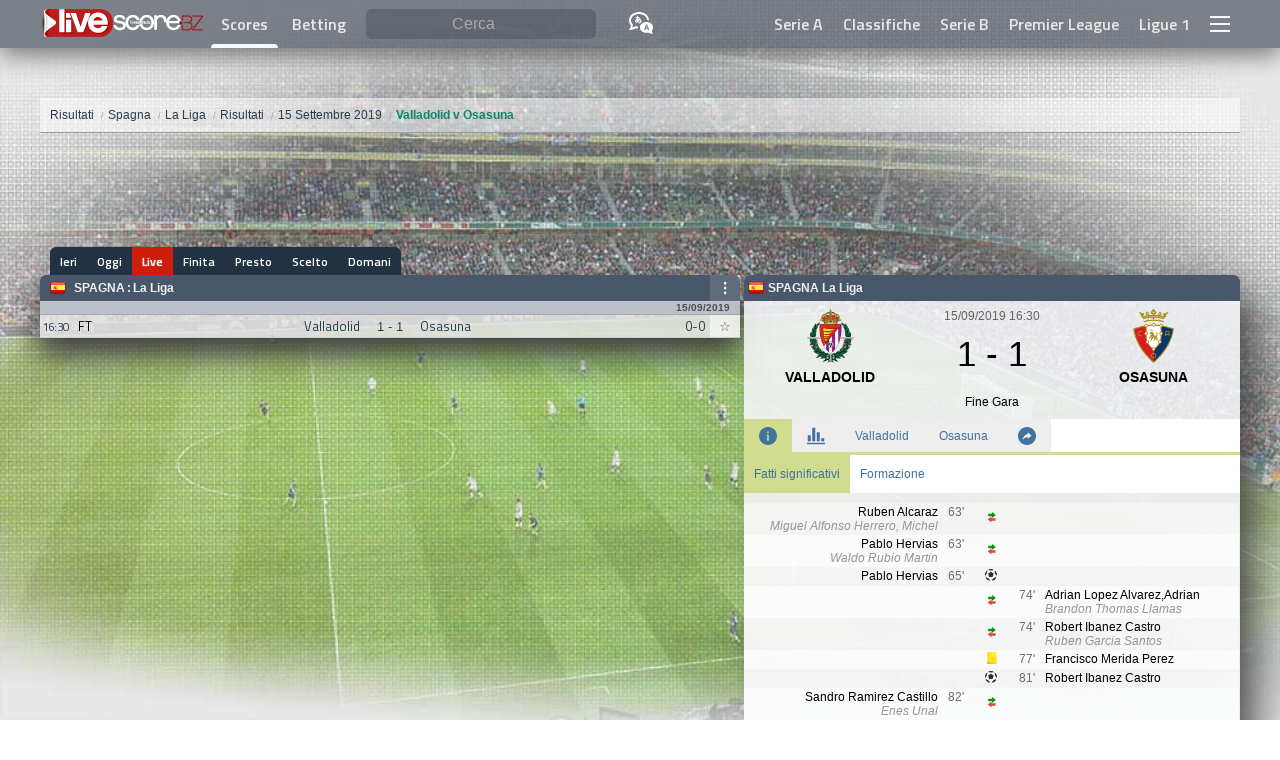

--- FILE ---
content_type: text/HTML; Charset=UTF-8
request_url: https://www.livescore.bz/it/football/event/1440723/
body_size: 31596
content:
<!DOCTYPE html>
<html lang="it">
    <head>
    <!-- Google Tag Manager  -->
    <script>(function(w,d,s,l,i){w[l]=w[l]||[];w[l].push({'gtm.start':
    new Date().getTime(),event:'gtm.js'});var f=d.getElementsByTagName(s)[0],
    j=d.createElement(s),dl=l!='dataLayer'?'&l='+l:'';j.async=true;j.src=
    'https://www.googletagmanager.com/gtm.js?id='+i+dl;f.parentNode.insertBefore(j,f);
    })(window,document,'script','dataLayer','GTM-NKRNFSPX');</script>
    <!-- End Google Tag Manager -->
    <!--<link rel="dns-prefetch" href="https://livescorebz.r.worldssl.net">-->
    <link rel="dns-prefetch" href="https://fonts.gstatic.com">
    <link rel="dns-prefetch" href="https://www.score2live.net:2016">
    <link rel="dns-prefetch" href="https://googleads.g.doubleclick.net">
    <link rel="dns-prefetch" href="https://pagead2.googlesyndication.com">
    <link rel="preload" href="https://fonts.gstatic.com/s/titilliumweb/v6/NaPecZTIAOhVxoMyOr9n_E7fdMPmDaZRbrw.woff2" as="font" crossorigin="anonymous">
    <link rel="preload" href="https://fonts.gstatic.com/s/titilliumweb/v6/NaPDcZTIAOhVxoMyOr9n_E7ffBzCGItzY5abuWI.woff2" as="font" crossorigin="anonymous">
    <link href="/flags16.css" rel="preload" as="style">
    <link rel="prefetch" href="https://pagead2.googlesyndication.com/pagead/js/adsbygoogle.js" as="script">
    <!--<link rel="preconnect" href="https://www.score2live.net:2016">
    <link rel="preload" href="https://livescorebz.r.worldssl.net/socket.io.min.js" as="script">
    <link rel="preload" href="https://livescorebz.r.worldssl.net/flags16.css" as="style">
    <link rel="preload" href="https://livescorebz.r.worldssl.net/trans.gif" as="image">
    <link rel="preload" href="https://livescorebz.r.worldssl.net/img/logoy.png" as="image">
    <link rel="preload" href="https://livescorebz.r.worldssl.net/mysprite-minO.png" as="image">
    <link rel="preload" href="https://livescorebz.r.worldssl.net/covern1.jpg" as="image">-->
    <meta name="viewport" content="width=device-width, initial-scale=1.0, maximum-scale=5.0, user-scalable=yes, minimal-ui" /><title>Valladolid v Osasuna, 15 Settembre 2019, Spagna: La Liga | LiveScore.bz</title><meta name="description" content="Valladolid vs Osasuna il su league su livescore.bz"><link rel="alternate" hreflang="x-default" href="https://www.livescore.bz/en/football/event/1440723/"><link rel="alternate" hreflang="en" href="https://www.livescore.bz/en/football/event/1440723/"><link rel="alternate" hreflang="tr" href="https://www.livescore.bz/tr/football/event/1440723/"><link rel="alternate" hreflang="ru" href="https://www.livescore.bz/ru/football/event/1440723/"><link rel="alternate" hreflang="it" href="https://www.livescore.bz/it/football/event/1440723/"><link rel="alternate" hreflang="en-gb" href="https://www.livescore.bz/en-gb/football/event/1440723/"><link rel="alternate" hreflang="pt-br" href="https://www.livescore.bz/pt-br/football/event/1440723/"><link rel="alternate" hreflang="fr" href="https://www.livescore.bz/fr/football/event/1440723/"><link rel="alternate" hreflang="sr-rs" href="https://www.livescore.bz/sr-rs/football/event/1440723/"><link rel="alternate" hreflang="pt" href="https://www.livescore.bz/pt/football/event/1440723/"><link rel="alternate" hreflang="de" href="https://www.livescore.bz/de/football/event/1440723/"><link rel="alternate" hreflang="sw" href="https://www.livescore.bz/sw/football/event/1440723/"><link rel="alternate" hreflang="el" href="https://www.livescore.bz/el/football/event/1440723/"><link rel="alternate" hreflang="ar" href="https://www.livescore.bz/ar/football/event/1440723/"><link rel="alternate" hreflang="ro" href="https://www.livescore.bz/ro/football/event/1440723/"><link rel="canonical" href="https://www.livescore.bz/it/football/event/1440723/" /><meta name="theme-color" content="#797e87">
<script type="text/javascript">
    var navIs=navigator.userAgent
    var isOperaMini = (navIs.indexOf('Opera Mini') > -1);
    var testingOm="ok"
    if(isOperaMini && testingOm!="") {
        var lhx=window.location.href;var qpa="operamini=true&utm_source=operaminibz&utm_medium=miniredirect"
        var lh=window.location.href.split("/").slice(3).join("/");
        if(lh.indexOf("?")!=-1) {
            lh=lh+"&"+qpa
        } else {
            lh=lh+"?"+qpa
        }
        location.href="http://mini.livescore.bz/"+lh;
    } else {
        if(navIs.indexOf("Android") >= 0 ){
          var androidversion = parseFloat(navIs.slice(navIs.indexOf("Android")+8)); 
          if (androidversion < 5){
            var lhx=window.location.href;var qpa="oldandroid=true&utm_source=android5less&utm_medium=androidredirect"
            var lh=window.location.href.split("/").slice(3).join("/");
            if(lh.indexOf("?")!=-1) {
                lh=lh+"&"+qpa
            } else {
                lh=lh+"?"+qpa
            }
            location.href="http://mini.livescore.bz/"+lh;  
          }
        }
    }
</script>
<style type="text/css" id="bzsheet">
:root {
    --site_w:1200px;
    --max_w:98%;
    --search_input_color:#fff;
    --search_input_phcolor:#ababab;
    --a_top_color:#e8e8e8;
    --a_top_colorH:var(--pist);
    --a_top_bgcolorH:var(--midnight);
    --mac_color:var(--midnight);
    --mac_odd_bg:rgba(232,232,232,0.84);
    --mac_even_bg:rgba(242,242,242,0.84);
    --mac_hover_bg:rgba(242,242,242,1);
    --mac_h:23px;
    --lig_bg:#48576a;
    --lig_color:var(--clouds);
    --lig_font:sans-serif,'Titillium Web Bold RU','Titillium Web Bold',sans-serif;
    --tarih_bg:#bcc0ca;
    --tarih_clr:#353b48;
    --thbg:#d0dc8f;
    --scorenav_h:28px;
    --scorenav_selected_bg:var(--lig_bg);
    --scores_font:'Titillium Web Auto',sans-serif;
    --top_nav_h:48px;
    --top_nav_font:'Titillium Web Bold RU','Titillium Web Bold',sans-serif;
    --titi_bold:'Titillium Web Bold RU','Titillium Web Bold',sans-serif;
    --search_cat_bg:#c60000;
    --search_odd_bg:#f8f8f8;
    --search_even_bg:#fff;
    --live:#cf1d0c;--liveold:var(--alizarin);
    --detaymenu_a_slc:var(--tarih_bg);
    --highme_bg:#ffffb5;
    --golbg:#c8ff91;
    --turq:#1abc9c;
    --greensea:#12846e;
    --emerland:#2ecc71;
    --neph:#27ae60;
    --peterriver:#3498db;
    --belizehole:#2980b9;
    --amet:#9b59b6;
    --wist:#8e44ad;
    --weta:#223242;/**#34495e;**/
    --midnight:#2c3e50;
    --sunflower:#ffdd54;
    --orange:#f39c12;
    --carrot:#e67e22;
    --pumpkin:#d35400;
    --alizarin:#e74c3c;
    --pome:#c0392b;
    --clouds:#ecf0f1;
    --silver:#bdc3c7;
    --concrete:#95a5a6;
    --asbestos:#7f8c8d;
    --pist:#d0dc8f;
    --pist_light:#d0dc8f82;
    --won_clr:#007500;
    --lost_clr:#b23b2e;--oldlost:var(--alizarin);
    --draw_clr:#246998;
}
input:focus,select:focus,textarea:focus,button:focus{outline:0}input{-webkit-appearance:none}
html {width: 100%;min-height: 100%;position: relative;}
body {margin:0px 0px;width: 100%;min-height: 100vh;/**position: absolute;padding-bottom: 320px;**/}
body:after {
    content: "";
    display: block;
    position: fixed;
    left: 0;
    top: 0;
    width: 100%;
    height: 100%;
    z-index: -10;
    background: url(/covern1.jpg) no-repeat top center;
    -webkit-background-size: cover;
    -moz-background-size: cover;
    -o-background-size: cover;
    background-size: cover;
}
@media only screen and (max-width: 476px) {
    body:after {background: url(/img/covern1m.jpg) no-repeat top center;}
}
*, *:before,*:after {box-sizing: border-box;}
a {color:var(--midnight);}
.aic {align-items: center;}
.df {display: flex;}
.dif {display: inline-flex;}
.Fright {float: right;}
.page {width: var(--max_w);max-width: var(--site_w);margin: 20px auto 90px auto;display: block;min-height:100vh;}
.logo {line-height: 100%;vertical-align: middle;}
.top_nav_container {display: inline-block;width: 100%;height: var(--top_nav_h);}
.top_nav {width:100%;background-color:rgba(53, 59, 72, 0.6);position:fixed;top:0px;z-index:50003;-webkit-box-shadow: 0px 7px 25px 0px rgba(0,0,0,0.50);-moz-box-shadow: 0px 7px 25px 0px rgba(0,0,0,0.50);box-shadow: 0px 7px 25px 0px rgba(0,0,0,0.50);height: var(--top_nav_h);font-family: var(--top_nav_font);}
.top_nav > div {max-width: var(--site_w);width:  var(--max_w);margin: 0px auto;justify-content: space-between;height: 100%;}
.top_nav > div.arabic {flex-direction: row-reverse;}
.top_nav > div > * {height: 100%;display: flex;align-items: center;flex-grow: 1;}
.top_nav > div > style {display: none;}
.top_nav > div > span.top_menu_nav {justify-content: flex-end;}
.top_nav > div > span.top_menu_nav > a {height: 100%;display: inline-flex;align-items: center;padding: 0px 10px;color:var(--a_top_color);text-decoration: none;font-weight: bold;}
.top_nav > div > span.top_menu_nav > a:hover {color:var(--a_top_colorH);background-color: var(--a_top_bgcolorH);}
.nav_search {height: 100%;width: 100%;padding: 0px 5px;border-radius: 6px;border:none;background-color: rgba(53, 59, 72, 0.33);outline: 0;color:var(--search_input_color);font-size:16px;}
.nav_search:focus {background-color: rgba(53, 59, 72, 0.66);transition: all 0.6s;}
.nav_search.arabic {direction: rtl;}
.top_nav > div > span.top_bar_nav {justify-content: center;width: 40px;flex-grow: 0;cursor: pointer;}
.nav_search::placeholder {color:var(--search_input_phcolor);text-align: center;}
.nav_search:-ms-input-placeholder {color:var(--search_input_phcolor);}
.nav_search::-ms-input-placeholder {color:var(--search_input_phcolor);}
search {position: relative;height: 64%;text-align: center;width: 100%;padding: 0px 10px;flex: 1 1;}
search > results {position: absolute;left:0px;top:100%;min-width: 100%;display: none;z-index: 99;}
search > results > cat {width: 100%;background-color: var(--search_cat_bg);color:#fff;display: block;font-size:12px;padding: 0px 7px;}
search > results > a {display: flex;flex-wrap: wrap;padding: 8px 7px;background-color: #fff;font-size:12px;border:solid #ccc;border-width: 0px 0px 1px 0px;text-decoration: none;color:#000;text-align: left;}
search > results.arabic > a {flex-direction: row-reverse;}
search > results > a > img {height: 18px;}
search > results > a:nth-child(odd) {background-color: var(--search_odd_bg);}
search > results > a:nth-child(even) {background-color: var(--search_even_bg);}
search > results > a:hover {background-color: #CDDC39;}
search > results > a > search_info {display: block;color:var(--wist);width: 100%;font-size:12px;}
[class*="col-"] {width: 100%;}
.row::after,content:after,.page:after {content: "";clear: both;display: table;}
.scorenav {height: var(--scorenav_h);display: flex;font-family: var(--titi_bold),sans-serif;font-size:12px;}
.scorenav.arabic {flex-direction: row-reverse;}
.scorenav > a {display: inline-flex;height: 100%;align-items: center;padding: 0px 10px;background-color:var(--weta);text-decoration: none;color:#fff;transition: all 0.3s;}
.scorenav > a:not(.selected):hover {background-color: var(--clouds);color:#555;}
.scorenav > a[livenow] {background-color: var(--live);text-shadow: 0px 0px 1px #c7c7c7;}
.scorenav > a[livenow]:not(.selected):hover {color:#e60a00;}
.scorenav:not(.arabic) > a:first-child,.scorenav.arabic > a:last-child {margin-left: 10px;border-radius: 6px 0px 0px 0px;}
.scorenav:not(.arabic) > a:last-child,.scorenav.arabic > a:first-child {border-radius: 0px 6px 0px 0px;margin-right: 10px;}
.scorenav > a.selected {background-color: var(--scorenav_selected_bg) !important;color:#f1f1f1;text-shadow: 0px 0px 1px rgba(100, 170, 171, 0.64)}
.scores {box-shadow: 0 15px 30px 2px #3e3e3e;}
.scores > :not(.m):last-child {border-radius: 0px 0px 6px 6px;background-color: rgba(255, 255, 255, 0.5);padding: 3px 6px;}
.scores .norecord {display: flex;height: 100px;justify-content: center;background-color: var(--scorenav_selected_bg);font:bold 12px sans-serif;}
a.m {display: flex;height: var(--mac_h);font-family: var(--scores_font);text-decoration: none;color:var(--mac_color);}
a.m t {white-space: nowrap;width: 100%;text-overflow: ellipsis;display: inline-block;overflow: hidden;}
.scores > a > c > t {width: 100%;height: 100%;white-space: nowrap;text-overflow: ellipsis;overflow: hidden;line-height: var(--mac_h);vertical-align: middle;}
.scores > a > c,.scores > h2.l > c {display: inline-flex;height: 100%;align-items: center;}
.scores > h2.l > c > b {text-transform: uppercase;}
.scores > h2.l.arabic {direction: rtl;}
c.cb {position: relative;display: inline-flex;flex: 0 0 30px;}
c.cb:after {content:"☆";background-color: rgba(255, 255, 255, 0.54);position: absolute;width: 100%;height: 100%;display: inline-flex;align-items: center;justify-content: center;left: 0px;}
c.cb:hover:after {background-color: #fff;border-color: green;}
c.cb.selected:after {content:"\2605";color: #FF9800;text-shadow: 0px 0px 1px #333;}
a.m {font-size:13px;border: solid #cdcdcd;border-width: 0 0 1px 0;}
a.modd {background-color: var(--mac_odd_bg);}
a.meven {background-color: var(--mac_even_bg);}
a.m:hover {background-color:var(--mac_hover_bg);transition: all 0.3s;}
.scores > a.m.arabic {direction: rtl;}
.scores > a.m > c {justify-content: center;color:#666;}
sa {flex:0 0 30px;font-size:11.5px;display: inline-flex;height: 100%;align-items: center;justify-content: center;}
st {flex:0 0 30px;display: inline-flex;height: 100%;align-items: center;justify-content: center;}
a.m.ft > st {color:#000;}
t1 {/**width: calc(50% - 94px);**/flex: 1 1 60px;min-width: 0px;display: inline-flex;height: 100%;align-items: center;justify-content: flex-end;}
t1 t {text-align: right;}
.scores > a.m.arabic > c:nth-child(3) t {text-align: left;}
sc {flex:0 0 60px;font-family: var(--lig_font);display: inline-flex;height: 100%;align-items: center;justify-content: center;flex-wrap: wrap;}
.scores > a.m.ft > c:nth-child(4) {color:#000;}
.scores > a.m.arabic > c:nth-child(4) {direction: rtl;}
t2 {/**width: calc(50% - 94px);**/flex: 1 1 60px;min-width: 0px;;display: inline-flex;height: 100%;align-items: center;justify-content: flex-start;}
.scores > a.m.arabic > c:nth-child(5) t {text-align: right;}
ht {flex:0 0 30px;display: inline-flex;height: 100%;align-items: center;justify-content: center;}
.scores > a.m.arabic > c:nth-child(6) {direction: rtl;}
a.m.live > st,a.m.live sc {color:var(--live);}
a.m.ppd st {color:var(--live);}
a.m .highme {background-color: var(--highme_bg);}
a.m .goll {background-color: var(--golbg);background-image:url(/loadim5.GIF);background-repeat:no-repeat;background-size:12px 12px;}
a.m .redcard {background-image:url(https://livescorebz.r.worldssl.net/kirmizikart.GIF);background-repeat:no-repeat;background-size:6px 9px}
a.m t1.goll,a.m t1.redcard {background-position: left 5px center;}
a.m t2.goll,a.m t2.redcard {background-position: right 5px center;}
.scores > h2.l {display: flex; margin:0px 0px;min-height: 27px;}
.scores > h2.l:first-child {border-top-right-radius: 6px;border-top-left-radius: 6px;}
.scores > h2.l {background-color: var(--lig_bg);color:var(--lig_color);text-decoration: none;justify-content: space-between;border: solid #ccc;border-width: 0 0 1px 0;font-family: var(--lig_font);align-items: center;}
.scores > h2.l img {margin-right: 6px;}
.scores > h2.l > c:nth-child(1) {padding: 0px 0px 0px 10px;font-size:12px;flex-grow: 1;}
.scores > h2.l > c:nth-child(1) > a {color:var(--lig_color);display: inline-flex;height: 100%;align-items: center;margin: 0px;text-decoration: none;padding: 5.5px 2px;}
.scores > h2.l > c:nth-child(1) > a:hover {color:#000;text-decoration: underline;}
.scores > h2.l > c:nth-child(1) > :nth-child(2) {text-transform: uppercase;}
.scores > h2.l > c:nth-child(2) {padding: 0px 0px 0px 0px;font-size:10px;}
.scores > div.tarih_deep {background-color: var(--tarih_bg);color: #4e4e4e;font-size: 10px;padding-right: 10px;font-weight: bold;border: solid #a9a9a9;border-width: 0 0 1px 0;text-align: right;font-family: var(--lig_font);height: 13px;}
.scores dk:after {content: "'";animation: blinker 1s linear infinite;}
.detay_bar {padding-left: 4px;position: relative;}
.detay {font: normal 12px sans-serif;display: inline-block;width: 100%;background-color: rgba(245, 246, 250, 0.88);border-top-left-radius: 6px;border-top-right-radius: 6px;border-bottom-left-radius: 6px;border-bottom-right-radius: 6px;padding-bottom: 20px;-webkit-box-shadow: 0 15px 30px 2px #3e3e3e;-moz-box-shadow: 0 15px 30px 2px #3e3e3e;box-shadow: 20px 10px 40px -10px #3e3e3e;z-index: 10998;position: inherit;top:var(--scorenav_h);margin-bottom: 40px;
}
.detay:after {clear: both;}
.detay dk:after {content: "'";animation: blinker 1s linear infinite;}
.detay .detayHeader {font-weight: bold;padding: 6px 4px;display: flex;justify-content: space-between;background-color: var(--lig_bg);color:var(--lig_color);border-radius: 6px 6px 0px 0px;}
.detay .detayHeader > span {display: inline-flex;align-items: center;}
.detay .detayHeader.arabic {direction: rtl;}
.detay .detayHeader img {margin-right: 4px;}
.detay .detayInfos {display: flex;height: 110px;margin-top: 8px;}
.detay .detayInfos.arabic {direction: rtl;}
.detay .detayInfos > span {display: inline-flex;flex-direction: column;justify-content: center;align-items: center;}
.detay .detayInfos > span:nth-child(1),.detay .detayInfos > span:nth-child(3) {width: calc(50% - 75px);position: relative;justify-content: flex-start;}
.detay .detayInfos > span.deepInfo {width: 150px;}
.detay .detayInfos > span.deepInfo > time {display: inline-flex;justify-content: center;width: 100%;flex-wrap: wrap;color:#646464;}
.detay .detayInfos > span.deepInfo > time > * {width: 100%;display: inline-flex;justify-content: center;}
.detay .detayInfos > span.deepInfo > score {display: inline-flex;flex-grow: 1;width: 100%;align-items: center;justify-content: center;font-size:35px;}
.detay.live .detayInfos > span.deepInfo > score {color:var(--live);}
.detay .detayInfos > span.deepInfo > exinfo {display: inline-flex;width: 100%;flex-grow: 1;justify-content: center;align-items: center;}
.detay.live .detayInfos > span.deepInfo > exinfo {color:var(--live);}
.detay .detayInfos > span > logo,.detay .detayInfos > span > team {display: block;}
.detay .detayInfos > span > logo {height: 55px;}
.detay .detayInfos > span > logo > img {height: 98%;}
.detay .detayInfos > span > team {height:calc(110px - 55px);align-items: center;font-weight: bold;font-size:14px;text-transform: uppercase;text-align: center;position: absolute;top: 60px;width: 100%;overflow: hidden;}
.detay .detayMenu {display: flex;background-color: #fff;height: 36px;border:solid var(--pist);border-width: 0px 0px 3px 0px;}
.detay .detayMenu.arabic {direction: rtl;}
.detay .detayMenu > a {background-color: rgba(234, 234, 234, 0.81);color:#40739e;height: 100%;display: inline-flex;align-items: center;text-decoration: none;padding: 0px 15px;text-align: center;transition: all .3s;overflow: hidden;}
.detay .detayMenu > a:not(.selected):hover {background-color: var(--pist_light)}
.detay .detayMenu > a img {height: 18px;}
.detay .detayMenu > a.selected {background-color:var(--pist);color:var(--tarih_clr);}
.detayContent .stats:empty {display: none;}
.detayContent .stats:not(:empty) {margin: 10px auto;}
.detayContent .stats {width: 96%;border-radius: 6px;margin: 0px auto;}
.detayContent .stats > div:first-child {border-radius: 6px 6px 0px 0px;}
.detayContent .stats > div:last-child {border-radius: 0px 0px 6px 6px;}
.detayContent .stats > div {display: flex;height: 24px;font-size: 12px;border:solid #e8e8e8;border-width: 0px 0px 1px 0px;}
.detayContent .stats > div > div {display: inline-flex;align-items: center;}
.detayContent .stats > div > div:nth-child(2) img {height: 13px;}
.detayContent .stats > div > div:nth-child(1) {width: calc(50% - 45px);justify-content: flex-end;}
.detayContent .stats > div > div:nth-child(2) {width: 90px;justify-content: center;}
.detayContent .stats > div > div:nth-child(3) {width: calc(50% - 45px);flex-direction: row-reverse;justify-content: flex-end;}
.detayContent .stats > div.possession > div:nth-child(1) {width: 50%}
.detayContent .stats > div.possession > div:nth-child(1) > span {text-align: right;}
.detayContent .stats > div.possession > div:nth-child(2) {width: 50%;justify-content: flex-start;}
.detayContent .stats > div.possession span {transition:600ms linear;background-color: #dcdde1;display: inline-block;padding: 4px 8px;}
.detayContent .stats > div.possession span.posO {background-color: #44bd32;color:#fff;}
.detayContent .stats > div:nth-child(odd) {background-color: #fff;}
.detayContent .stats > div:nth-child(even) {background-color: #f8f8f8}
.detayMenuDeep {background-color: #fff;}
.detayMenuDeep:empty {display: none;}
.detayMenuDeep > a {display: inline-block;padding: 12px 10px;text-decoration: none;color:#40739e;transition: all .3s;}
.detayMenuDeep > a.selected {background-color: var(--pist);}
.detayMenuDeep > a:not(.selected):hover {background-color: var(--pist_light);}
.sum_h {align-items: center;padding-left:10px !important;background-color: #8c7ae6 !important;font-weight: bold;color:#f5f6fa;}
.incidents:empty {display: none;}
.incidents:not(:empty) {margin: 10px auto;}
.incidents > div:first-child {border-radius: 6px 6px 0px 0px;}
.incidents {width: 96%;border-radius: 6px;margin: 0px auto;}
.incidents > div:first-child {border-radius: 6px 6px 0px 0px;}
.incidents > div:last-child {border-radius: 0px 0px 6px 6px;}
.incidents > div {display: flex;padding: 6px 0px;font-size: 12px;border:solid #e8e8e8;border-width: 0px 0px 1px 0px;}
.incidents > div > div {display: inline-flex;align-items: center;}
.incidents > div > div:nth-child(2) img {height: 14px;}
.incidents > div > div span {margin: 0px 8px;}
.incidents > div > div:nth-child(1) {width: calc(50% - 20px);justify-content: flex-end;}
.incidents > div > div:nth-child(1) span {text-align: right;}
.incidents > div > div:nth-child(2) {width: 40px;justify-content: center;}
.incidents > div > div:nth-child(3) {width: calc(50% - 20px);flex-direction: row-reverse;justify-content: flex-end;}
.incidents > div > div:nth-child(3) span {text-align: left;}
.incidents > div:nth-child(odd) {background-color: #fff;}
.incidents > div:nth-child(even) {background-color: #f8f8f8}
.incidents > div:hover {border-color:#69afb0;}
.incidents em {font-style: normal;margin: 0px 3px;color:#636548;}
.incidents .yc em {color:#FF9800;font-weight: bold;}
.incidents .red em {color:red;font-weight: bold;}
.incidents .gol em {color:green;font-weight: bold;}
.incidents .sub rep {color:red;}
.incidents .sub span {color:green;}
.incidents rep {color:#a0a0a0;}
.incidents help {padding: 4px 2px;display: inline-block;}
.incidents help span {color:#666;font-weight: bold;}
.incidents help span+span {margin-left: 22px;}
.incidents help img {height: 14px;vertical-align: middle;}
.detayContent img_is {vertical-align: middle;background-color: #fff;border-radius: 50%;display: inline-block;border: solid #ccc;border-width: 1px 1px;height: 37px;width: 37px;margin: 0px 6px;}
.detayContent img_is img {border-radius: 50%;height: 35px;}
.lastMatches {width: 100%;border-collapse: collapse;}
.lastMatches tr th{text-align: left;line-height: 50px;padding: 0px 10px;vertical-align: middle;background-color: transparent;color:#666;font-weight: normal;}
.lastMatches tr th.lm_h1 {display: flex;padding: 0px;justify-content: space-between;}
.lastMatches tr th.lm_h1 > div {width:100%;display: flex;justify-content: space-between;}
.lastMatches tr th.lm_h1 span:nth-child(1) {white-space: nowrap;overflow: hidden;text-overflow: ellipsis;flex:0 1 calc(100% - 180px);padding-left: 9px;}
.lastMatches tr th.lm_h1 span:nth-child(2) {flex:0 0 144px;text-align: right;padding-right: 9px;}
.lastMatches tr th.lm_h1 span:nth-child(2) a {background-color: var(--concrete);padding: 5px 6px;text-decoration: none;color:var(--clouds);white-space: nowrap;}
.lastMatches tr th.lm_h1 span:nth-child(2) a.selected {background-color: var(--neph);color:var(--clouds);}
.lastMatches tr th.lm_h1 span:nth-child(2) a:first-child {border-radius: 6px 0px 0px 6px;}
.lastMatches tr th.lm_h1 span:nth-child(2) a:last-child {border-radius: 0px 6px 6px 0px;}
.lastMatches tr th img {vertical-align: middle;}
.lastMatches tr.lm_lig th {background-color: var(--tarih_bg);padding: 0px 10px;line-height: 20px;vertical-align: middle;color:var(--tarih_clr);}
.lastMatches tr:nth-child(odd) td {}
.lastMatches tr:nth-child(even) td {}
.lastMatches tr td {padding: 4px 0px;text-align: center;border:solid #ccc;border-width: 0px 0px 1px 0px;display: inline-block;overflow: hidden;white-space: nowrap;text-overflow: ellipsis;}
.lastMatches tr td:nth-child(1) {background-color: #f8f8f8;width: 52px;color:#666;}
.lastMatches tr td:nth-child(2) {text-align: right;width: calc(50% - 72px)}
.lastMatches tr td:nth-child(3) {font-weight: bold;width: 44px}
.lastMatches tr td:nth-child(4) {text-align: left;width: calc(50% - 94px)}
.lastMatches tr td:nth-child(5) {width: 40px;}
.lastMatches tr td:nth-child(6) {width: 22px;}
.lastMatches tr td[h] {background-color: rgba(255, 255, 0, 0.25);}
.sm_sncW td:nth-child(3) {color:var(--won_clr);}
.sm_sncD td:nth-child(3) {color:var(--draw_clr);}
.sm_sncL td:nth-child(3) {color:var(--lost_clr);}
r:after {padding: 6px;width: 10px;height: 10px;display: inline-flex;align-items: center;justify-content: center;font-size:9px;border-radius: 2px;font-weight: bold;}
r[v="W"]:after {background-color: var(--won_clr);content: "V";color:#fff;}
r[v="L"]:after {background-color: var(--lost_clr);content: "Pe";color:#fff;}
r[v="D"]:after {background-color: var(--draw_clr);content: "Pa";color:#fff;}
red[v="0"] {display: none;}
red[v] {}
red[v]:after {content: attr(v);color:#fff;margin: 0px 3px;font-weight: bold;background-color: red;padding: 0px 2px;font-size: 11px;border-radius: 3px;}
.detay .detayHeader > span[v="close"] {display: none;}
[v="close"]:after {content: "X";background-color: var(--pome);color:#fff;width: 16px;height: 16px;display: inline-flex;align-items: center;justify-content: center;border-radius: 4px;}
footer {background-color: rgba(36, 44, 58, 0.74);padding: 20px 0px var(--top_nav_h) 0px;position: inherit;bottom:0px;width: 100%;}
footer > div {max-width: var(--site_w);width:  var(--max_w);margin: 0px auto;color:#e8e8e8;font-size:14px;font-family: sans-serif;line-height: 20px;}
footer h1 {font-size:17px;}
footer [class*="col-"] {padding: 0px 4px;}
.a_salso {display: block;color: var(--sunflower);padding: 3px 0px;}
.footer_menu > a {display: block;color:#e8e8e8;}
/**img[src="/img/trans.gif"], img[src="https://livescorebz.r.worldssl.net/trans.gif"], img[src="https://livescorebz.r.worldssl.net/trans.gif"], img[src="https://livescorebz.r.worldssl.net/trans.gif"] {
    background: url('/img/mysprite-minO.png') no-repeat;
}**/
ppos:after {display: inline-block;padding: 3px;border-radius: 4px;margin-right: 3px;width: 18px;text-align: center;}
ppos[v="1"]:after {content:"P";background-color: #FF9800;color:#fff;}
ppos[v="2"]:after {content:"D";background-color: #00BCD4;color:#fff;}
ppos[v="3"]:after {content:"C";background-color: #4CAF50;color:#fff;}
ppos[v="4"]:after {content:"A";background-color: #F44336;color:#fff;}
.donuts_3 {display: block;}
.donuts_3 > span {width: 33.3%;display: inline-block;text-align: center;}
.donuts_3 > span > stitle {display: block;font-size: 12px;font-weight: bold;color:var(--midnight);padding: 7px 0px;}
.donuts_3 img {height: 60px;}
.playstore {display: none;}
@media only screen and (max-width: 769px) {
    :root {
        --mac_h:36px;
         --max_w:100%;
         --scorenav_h:41px;
    }
    body {padding-bottom: var(--scorenav_h)}
    .logo {padding-left:6px;;min-width: 112px}
    .logo img {width: calc(100vw * 0.35);max-width: 167px}
    .scores > h2.l:first-child {border-top-right-radius: 0px;border-top-left-radius: 0px;}
    .top_nav > div > span.top_menu_nav {display: none;}
    .scorenav {/**position: fixed;**/bottom:0px;z-index: 99;width: 100vw;overflow-y: hidden;justify-content: space-between;}
    .scorenav a:first-child,.scorenav a:last-child {margin: 0px 0px !important;border-radius: 0px 0px 0px 0px !important;} 
    .scorenav a,.scorenav a.selected,.scorenav > a[livenow] {background-color: rgba(53, 59, 72, 0.86);color:rgba(255, 255, 255, 0.70);flex-grow: 1;position: relative;font-size: 13px;padding: 0px 17px;white-space: nowrap;}
    .scorenav a:not(:last-child):before {
    content: "";
    display: block;
    border: solid #757575;
    border-width: 0 0 0 1px;
    height: 30%;
    /* margin-top: 10%; */
    position: absolute;
    right: 0;
    font-family: sans-serif;
    font-weight: bold;}
    .scorenav > a[livenow] {}
    .scorenav > a:hover {background: rgba(53, 59, 72, 0.86) !important;color:#fff !important;}
    .scorenav > a.selected {color:rgba(255, 255, 255, 0.98);background-color: #1c2530 !important;}
    .scorenav > a.selected:before {right: -1px;z-index: 101;}
    .detay_bar {padding-left: 0px;position: absolute;top:calc(var(--top_nav_h) );z-index: 50001;width: 99%;margin-left: 0.5%;opacity: 0;transition: opacity 0.2s ease-out;}
    .overlay[val] {width: 100%;height: 100%;position: fixed;top:0px;background-color: rgba(0, 0, 0, 0.63);z-index: 50000;}
    .overlay[val=""] {display: none;}
    search > input:focus {background-color: #000;padding: 0px 10px;}
    ul.breadcrumb {padding-left:5px;padding-right: 5px;}
    .detay {display: none;}
    .detay .detayHeader > span[v="close"] {display: inline-flex;}
    .menu-full {width: 100% !important;left:0px;}
    .nav_search:focus {border-radius: 0px;background-color: rgba(53, 59, 72, 1.00);transition: none;z-index: 10000}
    .playstore {
        position: fixed;
        bottom: 0px;
        right: 0px;
        left:0px;
        display: flex;
        align-items: center;
        justify-content: center;
        flex: 0 0 114px;
        width: 100vw;
        flex-wrap: wrap;
        color: #c20014;
        font-size: 13px;
        height:50px;background:#0f2245;
    }
    .playstore img {max-height: 85%;}
}
@media only screen and (min-width: 769px) {
    [class*="col-"] {float: left;}
    .col-1 {width: 8.33%;}
    .col-2 {width: 16.66%;}
    .col-3 {width: 25%;}
    .col-4 {width: 33.33%;}
    .col-5 {width: 41.66%;}
    .col-6 {width: 50%;}
    .col-7 {width: 58.33%;}
    .col-8 {width: 66.66%;}
    .col-9 {width: 75%;}
    .col-10 {width: 83.33%;}
    .col-11 {width: 91.66%;}
    .col-12 {width: 100%;}
    .ttop_nav > div > span.top_bar_nav {display: none;}
}
@media only screen and (min-width: 1400px) {
    :root {
        --mac_h:26px;
    }
    /**[class*="col-"] {width: 50%;}**/
}
.defTable {font:normal 11px sans-serif;background-color: #fff;}
.defTable tr:nth-child(odd) {background-color: #f8f8f8;}
.defTable tr:nth-child(even) {background-color: #e8e8e8;}
@keyframes blinker {
  50% {
    opacity: 0;
  }
}
.blockelement{}.blockelement:after{width:100%;height:100%;background-color:#fff;top:0;right:0;z-index:200;position:absolute;content:" ";font:bold 13px Arial,Helvetica,sans-serif;filter:alpha(opacity=40);-moz-opacity:.4;-khtml-opacity:.4;opacity:.4}.blockelement:before{background:url("/loadim6.gif") no-repeat center center;top:16px;text-align:center;content:" ";position:absolute;z-index:300;width:100%;height:100%}
.menu-full {position: absolute;top:100%;width: 760px;height: calc(100vh - var(--top_nav_h));overflow: auto;display: none;}
.menu-full ul {margin: 0px 0px;padding:0px 0px;list-style: none;display: flex;flex-wrap: wrap;}
.menu-full ul li {display: inline-flex;flex:1 0 25%;}
.menu-full ul li.menu_he {background-color: #3c3c3c;color:#fff;padding: 8px 0px 8px 26px;}
.menu-full ul li a {display: flex;align-items: center;background-color: var(--clouds);padding: 12px 6px;text-decoration: none;color:var(--midnight);font-weight: bold;font-size:14px;flex:1;}
.menu-full ul li a:hover {background-color: var(--midnight);color:var(--clouds);}
.menu-full ul li a img {margin-right: 6px;}
.menu-full ul li {float:left;}
.menu-bar {
    display: inline-block;
}
.btn {display: inline-block;padding: 3px 8px;text-decoration: none;border-radius: 3px;font-family: sans-serif;}
.btn.bred {background-color: #cc0000;color:#fff;text-shadow: 0px 0px 1px #333;}
.btn.bsm {font-size:13px;}
.bar1, .bar2, .bar3 {
    width: 20px;
    height: 2px;
    background-color: #f8f9f9;
    margin: 5px 0;
    transition: 0.4s;
}
.change .bar1 {
    -webkit-transform: rotate(-45deg) translate(-9px, 0px);
    transform: rotate(-45deg) translate(-9px, 0px);
}
.change .bar2 {opacity: 0;}
.change .bar3 {
    -webkit-transform: rotate(45deg) translate(-9px, -2px);
    transform: rotate(45deg) translate(-9px, -2px);
}
.second-header {
  display: flex;
  width: 100%;
  height: 36px !important;
  background: rgba(45, 53, 75, 0.57);
  position: fixed;
  top: 48px;
  z-index: 50002;

  height: var(--top_nav_h);
  font-family: var(--top_nav_font);
}
.second-header__btn {
  display: flex;
  justify-content: center;
  align-items: center;
  padding: 12px 10px;
  position: relative;
  margin-left: 4px;
  color: #defff4;
  text-decoration: none;
}

.second-header__btn .second-header__icon {
  margin-right: 4px;
}

.second-header__btn.second-active__btn:after {
  content: "";
  width: 100%;
  height: 4px;
  background: azure;
  position: absolute;
  bottom: 0;
  left: 0;
  border-radius: 4px 4px 0 0;
}
@media only screen and (min-width: 700px) {
    .second-header {display: none;}
    .header-btn-link {
      display: flex;
      justify-content: center;
      align-items: center;
      padding: 12px 10px;
      position: relative;
      margin-left: 4px;
      color: #e8e8e8;
      text-decoration: none;
    }

    .header-btn-link .header-link__icon {
      margin-right: 4px;
    }

    .header-btn-link.active-link:after {
      content: "";
      width: 100%;
      height: 4px;
      background: azure;
      position: absolute;
      bottom: 0;
      left: 0;
      border-radius: 4px 4px 0 0;
    }
}
@media only screen and (max-width: 700px) {
    .header-btn-link {display: none;}
    .menu-full {
      height: 100vh;
      margin-top: 32px;
    }
    search > results {margin-top: 32px;}
}
[id*="zone"] {text-align: center;}
ul.breadcrumb {
    list-style: none;
    background-color: rgba(255, 255, 255, 0.52);
    font:normal 12px sans-serif;
    width: var(--max_w);max-width: var(--site_w);margin: 46px auto 20px auto;border: solid #a19aa5;border-width: 0px 0px 1px 0px;padding: 0px;
}
ul.breadcrumb.arabic {direction: rtl;}
ul.breadcrumb li {
    display: inline;
}
ul.breadcrumb li[class*="breadcrumb-"]+li[class*="breadcrumb-"]:before {
    padding: 8px 4px;
    color: var(--concrete);
    content: "/";font-size: 9px;
}
ul.breadcrumb li a {
    color: var(--midnight);
    text-decoration: none;
    padding: 10px 0px;
    display: inline-block;
}
ul.breadcrumb li:first-child a {
    padding-left: 10px;
}
ul.breadcrumb li a:hover {
    color: #000;
    text-decoration: underline;
}
ul.breadcrumb li:last-child a {color: var(--greensea);font-weight: bold;}
.mydropdown {display: inline-block;position: relative;overflow: hidden;}
.mydropdown > select {opacity: 0.0;position: absolute;left:0px;width: 100%;height: 100%;font-size:16px;cursor: pointer;}
.mydropdown > .selected {display: inline-block;cursor: pointer;font-family: sans-serif;font-size: 14px;border-radius: 4px;margin: 0px;font-weight: normal;}
.mydropdown > .selected:after {content:"\25BE";padding: 0px 4px;color:#999;}
.mydropdown.def > .selected {background-color: #fff;padding: 4px;color:#555;}
.mydropdown.turku > .selected {background-color: var(--greensea);padding: 4px;color:#f8f8f8;}
.mydropdown.turku > .selected:after {color:#fff;}
.mydropdown.dots > .selected {background-color: rgba(255, 255, 255, 0.13);padding: 1px;color:#555;width: 30px;text-align: center;border-radius: 0px;}
.mydropdown.dots > .selected:after {content:"\205D";padding: 0px 4px;color:#fff;font-size: 20px;}
.mydropdown.dots:hover > .selected {background-color: rgba(255, 255, 255, 0.3)}
.mydropdown.trans {display: inline-flex;align-items: center;justify-content: center;height: 100%;width: 100%;min-width: 40px;}
.mydropdown.trans:hover {background-color: var(--a_top_bgcolorH);}
.mydropdown.trans > .selected:after {display: none;}
.bk-rating__title {
    font-family: sans-serif;
  height: 28px;
  padding: 4px 16px;
  background-color: #ECF0F1;
  border-bottom: 1px solid #BCC0CA;
  color: #2C3E50;
  font-size: 12px;
  line-height: 20px;
  font-weight: 700;
}
.bk-rating__list {
    font-family: "Titillium Web Bold RU", "Titillium Web Bold", sans-serif;
  display: flex;
  flex-direction: column;
}

.bk-rating__item {
  position: relative;
  display: flex;
  align-items: center;
  justify-content: space-between;
  padding: 8px 16px 32px 16px;
  background-color: #ECF0F1;
}

.bk-rating__item:not(:last-of-type) {
  border-bottom: 1px solid #FFFFFF;
}

.bk-rating__logo-wrapper {
  display: flex;
  align-items: center;
  text-decoration: none;
}

.bk-rating__logo {
  width: 64px;
  height: auto;
}

.bk-rating__logo-label {
  height: 12px;
  padding: 0 2px;
  margin-left: 8px;
  font-size: 8px;
  font-weight: 700;
  line-height: 12px;
  color: #FFFFFF;
  text-align: center;
  border-radius: 4px;
}

.bk-rating__logo-label._popular {
  background-color: #40739E;
}

.bk-rating__logo-label._exclusive {
  background-color: #16A085;
}

.bk-rating__bonus-wrapper {
  max-width: calc(100% - 32px);
  padding-left: 20px;
  position: absolute;
  left: 16px;
  bottom: 7px;
}

.bk-rating__bonus {
  font-size: 12px;
  font-weight: 400;
  color: #2C3E50;
  line-height: 17px;
  white-space: nowrap;
  overflow: hidden;
  text-overflow: ellipsis;
}

.bk-rating__bonus-wrapper:before {
  content: url("/images/gift.svg");
  position: absolute;
  left: 0;
}

.bk-rating__bonus span {
  font-size: 12px;
  font-weight: 700;
  color: #40739E;
}

.bk-rating__btn-wrapper {
  display: flex;
  align-items: center;
}

.bk-rating__btn-info {
  margin-right: 12px;
  font-size: 12px;
  font-weight: 400;
  color: #40739E;
  text-decoration: none;
}

.bk-rating__btn-bonus {
  height: 28px;
  padding: 4px;
  border-radius: 4px;
  display: flex;
  align-items: center;
  justify-content: center;
  background-color: #40739E;
  font-size: 12px;
  font-weight: 400;
  color: #FFFFFF;
  text-decoration: none;
}
.hidden {display: none;}

@font-face {
  font-family: 'Titillium Web Auto';
  font-display: swap;
  src: local('Titillium Web'), url(https://fonts.gstatic.com/s/titilliumweb/v6/NaPecZTIAOhVxoMyOr9n_E7fdMPmDaZRbrw.woff2) format('woff2');
}
@font-face {
  font-family: 'Titillium Web Bold';
  font-display: swap;
  src: local('Titillium Web'), url(https://fonts.gstatic.com/s/titilliumweb/v6/NaPDcZTIAOhVxoMyOr9n_E7ffBzCGItzY5abuWI.woff2) format('woff2');
}
</style>
<script type="text/javascript">var offset = new Date().getTimezoneOffset();
var head = document.head;
var x_cache_date={};
function x(s) {
    var self={};
    if (s!=undefined && typeof s!="object") {
        self.selector=s;
        self.element=document.querySelector(self.selector);
    } else if(typeof s=="object") {
        self.element=s;
    }
    self.html=function(a) {
        if (a==undefined) return self.element.innerHTML;
        self.element.innerHTML=a;
        var d=self.element.querySelectorAll("script")
            var t = d.length
            for (var x=0;x<t;x++){
                console.log(">>"+d[x])
            var newScript = document.createElement('script');
            newScript.type = "text/javascript";
            newScript.text = d[x].text;
            console.log(newScript)
            self.element.appendChild(newScript);
        }
    }
    self.text=function(a) {
        if (a==undefined) return self.element.textContent;
        self.element.textContent=a;
    }
    self.exist=self.element!==null;
    self.addClass=function(className) {
        el=self.element;
        if (el.classList)
        el.classList.add(className);
        else
        el.className += ' ' + className;
        return x(self.element);
    }
    self.removeClass=function(className) {
        el=self.element;
        if (el.classList) {
        el.classList.remove(className);
        }
        else {
        el.className = el.className.replace(new RegExp('(^|\\b)' + className.split(' ').join('|') + '(\\b|$)', 'gi'), ' ');
        }
        return x(self.element);
    }
    self.remove=function() {
        el=self.element;
        el.parentNode.removeChild(el);
    }
    self.hasClass=function(className) {
        el=self.element;
        if (el.classList)
          return el.classList.contains(className);
        else
          return new RegExp('(^| )' + className + '( |$)', 'gi').test(el.className);
    }
    self.after=function(html) {
        self.element.insertAdjacentHTML('afterend', html);
    }
    self.before=function(html) {
        self.element.insertAdjacentHTML('beforebegin', html);
    }
    self.parent=function(v) {
        return x(self.element.parentNode);
    }
    self.outside=function(callback) {
        document.addEventListener("click", function(event) {
        if (event.target.closest(self.selector)) return;
            callback()
        });
    }
    var mobile_check = false;
    (function(a){if(/(android|bb\d+|meego).+mobile|avantgo|bada\/|blackberry|blazer|compal|elaine|fennec|hiptop|iemobile|ip(hone|od)|iris|kindle|lge |maemo|midp|mmp|mobile.+firefox|netfront|opera m(ob|in)i|palm( os)?|phone|p(ixi|re)\/|plucker|pocket|psp|series(4|6)0|symbian|treo|up\.(browser|link)|vodafone|wap|windows ce|xda|xiino/i.test(a)||/1207|6310|6590|3gso|4thp|50[1-6]i|770s|802s|a wa|abac|ac(er|oo|s\-)|ai(ko|rn)|al(av|ca|co)|amoi|an(ex|ny|yw)|aptu|ar(ch|go)|as(te|us)|attw|au(di|\-m|r |s )|avan|be(ck|ll|nq)|bi(lb|rd)|bl(ac|az)|br(e|v)w|bumb|bw\-(n|u)|c55\/|capi|ccwa|cdm\-|cell|chtm|cldc|cmd\-|co(mp|nd)|craw|da(it|ll|ng)|dbte|dc\-s|devi|dica|dmob|do(c|p)o|ds(12|\-d)|el(49|ai)|em(l2|ul)|er(ic|k0)|esl8|ez([4-7]0|os|wa|ze)|fetc|fly(\-|_)|g1 u|g560|gene|gf\-5|g\-mo|go(\.w|od)|gr(ad|un)|haie|hcit|hd\-(m|p|t)|hei\-|hi(pt|ta)|hp( i|ip)|hs\-c|ht(c(\-| |_|a|g|p|s|t)|tp)|hu(aw|tc)|i\-(20|go|ma)|i230|iac( |\-|\/)|ibro|idea|ig01|ikom|im1k|inno|ipaq|iris|ja(t|v)a|jbro|jemu|jigs|kddi|keji|kgt( |\/)|klon|kpt |kwc\-|kyo(c|k)|le(no|xi)|lg( g|\/(k|l|u)|50|54|\-[a-w])|libw|lynx|m1\-w|m3ga|m50\/|ma(te|ui|xo)|mc(01|21|ca)|m\-cr|me(rc|ri)|mi(o8|oa|ts)|mmef|mo(01|02|bi|de|do|t(\-| |o|v)|zz)|mt(50|p1|v )|mwbp|mywa|n10[0-2]|n20[2-3]|n30(0|2)|n50(0|2|5)|n7(0(0|1)|10)|ne((c|m)\-|on|tf|wf|wg|wt)|nok(6|i)|nzph|o2im|op(ti|wv)|oran|owg1|p800|pan(a|d|t)|pdxg|pg(13|\-([1-8]|c))|phil|pire|pl(ay|uc)|pn\-2|po(ck|rt|se)|prox|psio|pt\-g|qa\-a|qc(07|12|21|32|60|\-[2-7]|i\-)|qtek|r380|r600|raks|rim9|ro(ve|zo)|s55\/|sa(ge|ma|mm|ms|ny|va)|sc(01|h\-|oo|p\-)|sdk\/|se(c(\-|0|1)|47|mc|nd|ri)|sgh\-|shar|sie(\-|m)|sk\-0|sl(45|id)|sm(al|ar|b3|it|t5)|so(ft|ny)|sp(01|h\-|v\-|v )|sy(01|mb)|t2(18|50)|t6(00|10|18)|ta(gt|lk)|tcl\-|tdg\-|tel(i|m)|tim\-|t\-mo|to(pl|sh)|ts(70|m\-|m3|m5)|tx\-9|up(\.b|g1|si)|utst|v400|v750|veri|vi(rg|te)|vk(40|5[0-3]|\-v)|vm40|voda|vulc|vx(52|53|60|61|70|80|81|83|85|98)|w3c(\-| )|webc|whit|wi(g |nc|nw)|wmlb|wonu|x700|yas\-|your|zeto|zte\-/i.test(a.substr(0,4))) mobile_check = true;})(navigator.userAgent||navigator.vendor||window.opera);
    self.isMobile=mobile_check;
    self.focus=function (callback) {
        self.element.addEventListener("focus", callback);
    }
    self.focusout=function (callback) {
        self.element.addEventListener("focusout", callback);
    }
    self.pos=function() {
        var rp=self.element.parentNode.getBoundingClientRect();
        var r=self.element.getBoundingClientRect()
        return {left:r.left-rp.left,top:r.top-rp.top+self.element.offsetHeight,scrollTop:r.top+ window.pageYOffset - self.element.clientTop,elH:self.element.offsetHeight}
    }
    self.offset=function() {
        return self.element.getBoundingClientRect();
    }
    self.show=function(a) {
        return self.element.style.display= (a==undefined ? "block" : a);
    }
    self.hide=function() {
        return self.element.style.display="none";
    }
    self.find=function(a) {
        //self.element=self.element.querySelector(a);
        return x(self.element.querySelector(a));
    }
    self.attr=function(a,b) {
        if (b==undefined) {return self.element.getAttribute(a); } else {self.element.setAttribute(a,b)}
    }
    self.stylesheet=function(url) {
      var link = document.createElement("link");link.type = "text/css";link.rel = "stylesheet";link.href = url;head.appendChild(link);
    }
    self.append=function(el) {
        self.element.innerHTML+=el;
    }
    self.prepend=function(el) {
        self.element.innerHTML=el+self.element.innerHTML;
    }
    self.forEach=function(callback) {
        Array.prototype.forEach.call(document.querySelectorAll(self.selector), function(el, i){
            callback(x(el),i)
        });
    }
    self.forEachA=function(callback) {
        Array.prototype.forEach.call(document.querySelectorAll(self.selector), async function(el, i){
            callback(x(el),i)
        });
    }
    self.ready=function(callback) {
        if (document.attachEvent ? document.readyState === "complete" : document.readyState !== "loading"){
        callback();
        } else {
        document.addEventListener('DOMContentLoaded', callback);
        } 
    }
    self.allready=async function(callback) {
        window.addEventListener('load', callback);
    }
    self.val=function(a) {
        if (a==undefined) {return self.element.value;} else {self.element.value=a;}
    }
    self.root=function(a,b) {
        if(b!=undefined) {document.documentElement.style.setProperty('--'+a, b)}
        else return getComputedStyle(document.body).getPropertyValue('--'+a);
    }
    self.ajax=function(opt) {
        opt.type==undefined ? opt.type="GET" : "";opt.data==undefined ? opt.data="" : opt.data=encodeURI(opt.data);
        var request = new XMLHttpRequest();
        request.open(opt.type, opt.url, true);
        request.setRequestHeader('Content-Type', 'application/x-www-form-urlencoded; charset=UTF-8');
        request.onload = async function() {
          if (request.status >= 200 && request.status < 400) {
            // Success!
            console.log(request)
            var resp = request.response;
            opt.success(resp)
          } else {
            opt.error(request.status+" "+request.statusText)
          }
        };
        request.onerror = function(e) {
          opt.error(e)
        };
        request.send(opt.data);
    }
    self.prev=function() {
        return x(self.element.previousSibling)
    }
    self.on=function(eventName,eventHandler) {
        self.element.addEventListener(eventName, eventHandler);
    }
    self.trigger=function(v) {
        var event = document.createEvent('HTMLEvents');
        event.initEvent(v, true, false);
        self.element.dispatchEvent(event);
    }
    self.data=function(k,v) {
        if (v==undefined) {return JSON.parse(self.element.dataset[k]);}
        else {
            self.element.setAttribute("data-"+k,JSON.stringify(v))
        }
    }
    self.humanDate=function(timestamp,offset){
        if (x_cache_date[timestamp]!=undefined) {return x_cache_date[timestamp];}
        if (offset==undefined) offset=0;
        //console.log(offset)
        var date = new Date(timestamp * 1000 - (offset*60));var year = date.getFullYear();var month = date.getMonth() + 1;var day = date.getDate();var hours = date.getHours();var minutes = date.getMinutes();var seconds = date.getSeconds();
    month = (month < 10) ? '0' + month : month;day = (day < 10) ? '0' + day : day;hours = (hours < 10) ? '0' + hours : hours;minutes = (minutes < 10) ? '0' + minutes : minutes;seconds = (seconds < 10) ? '0' + seconds: seconds;
        var tmp={full:year + '-' + month + '-' + day + ' ' + hours + ':' + minutes,y:year,m:month,d:day,h:hours,min:minutes}
        x_cache_date[timestamp]=tmp;
        return tmp
    }
    return self;
};
var xx=x();
xx.ready(function() {
    x(".mydropdown select").forEach(async function(el) {
        el.on("change",function(els) {
            if (el.attr("v")==null) {
                location.href=(x(els.target).val())
            } else {
                window[el.attr("v")]()
            }
        })
    })
})
var loader=function(el,r) {
    if(r=="0") {   
    if(x(el).hasClass("blockelement")) x(el).removeClass("blockelement");
    } else {
    if(!x(el).hasClass("blockelement")) x(el).addClass("blockelement");
    }
}
function open_menu() {
    x(".menu-full").show()
    if (xx.isMobile) {
        x(".top_bar_nav").attr("onclick","close_menu()")
        x(".menu-bar").addClass("change")
    } else {
        x(".menu-full").attr("style","left:"+(x(".top_bar_nav").offset().right-760)+"px;display:block;")
    }
    x(".top_bar_nav").attr("style","background-color:"+xx.root("a_top_bgcolorH"))
}
function close_menu() {
    x(".menu-full").hide()
    x(".top_bar_nav").attr("style","")
    if (xx.isMobile) {x(".top_bar_nav").attr("onclick","open_menu()");x(".menu-bar").removeClass("change")}
}
var socket={connected:false}
xx.allready(function() {
    var asS = document.createElement('script'); asS.type = 'text/javascript'; asS.async = true; 
    asS.src = "/js/socket.io.min.js" //"https://livescorebz.r.worldssl.net/socket.io.min.js"; 
    var s = document.getElementsByTagName('script')[0];s.parentNode.insertBefore(asS, s);
    asS.onload=async function() {
        console.log("Socket Lib Ready!")
        xx.ready(function() {
            runSocketOpts()
        })
    }
});
var socketForce=function() {
    var urlx='https://socketns.livescore.bz:2016';//'https://www.score2live.net:2016';
    var optionsx={ 'reconnect': true,
    'reconnection delay': 1500,
    'max reconnection attempts': 20,"secure":true}
    socket = io.connect(urlx,optionsx);
    socket.heartbeatTimeout=15000
}
var socketDefer=[]
deferSocket=function(def_data) {
    for (i in def_data) {
        socketDefer.push(def_data[i])
    }
}
runSocketOpts=function() {
    for (i in socketDefer) {
        window[socketDefer[i]]();
    }
}
clearInput=function(dom) {
    dom.val("")
}
</script>
<script type="text/javascript">
    const bw=new function() {
        this.go=((dom) => {
            bw.can().then(e => {
                if(e=="TR") throw "TR Not allowed"
                return bw.getData()
            }).then(e => {
                return bw.wd()
            }).then(e => {
                document.querySelector(dom).innerHTML=e;
            }).catch(err => console.log(err))
        })
        this.cc=null;
        this.can=((dom) => {
            return new Promise(function(resolve,reject) {
                if(bw.cc==null) {
                    xx.ajax({
                        url:"/cc.asp?v="+Math.random(),
                        success:((o) => {
                            bw.cc=o;
                            resolve(bw.cc)
                        })
                    })
                } else {
                    resolve(bw.cc)
                }
            })
        })
        this.data=null;
        this.getData=(() => {
            return new Promise(function(resolve,reject) {
                if(bw.data==null) {
                    xx.ajax({
                        url:"/rating/api/widget-rating",
                        success:((o) => {
                            var json=JSON.parse(o);
                            bw.data=json;
                            resolve(bw.data);
                        })
                    })
                } else {
                    resolve(bw.data)
                }
            })
        })
        this.wd=(() => {
            const h=['<div class="bk-rating"> <div class="bk-rating__title"> Rating bookmakers </div> <div class="bk-rating__list">']
            for(var i in bw.data) {
                if(i>5) break;
                h.push(bw.item(bw.data[i]))
            }
            h.push("</div></div>")
            return h.join("")
        })
        this.item=((d) => {
        const {partnerLink,name,logo,bonusTitle,bonusText,trackingLink,slug} = d
            //if (slug==null) return ""
            var bt=`<div class="bk-rating__bonus-wrapper"> <div class="bk-rating__bonus"><span>${bonusTitle}</span> ${bonusText}</div> </div>`
            if(bonusTitle==null || bonusTitle=="") bt=""
            var  bonusInf="";var trackImg="";
            if (slug==null) {bonusInf=""}
            else {
                bonusInf=`<a class="bk-rating__btn-info" href="${slug}"> <span>Bonus Info</span> </a>`
            }
            if (trackingLink && trackingLink!="") {
                trackImg=`<img class="pixels-per-view" style="display:none" src="${trackingLink}" alt="" width="1" height="1">`
            }
            var getBons=bw.cc && bw.cc=="BR" ? "Register" : "Get Bonus";
            return `<div class="bk-rating__item "> <a href="${partnerLink}" class="bk-rating__logo-wrapper" target="_blank"> <img class="bk-rating__logo" height="auto" width="64px" src="https://sportcdns.live/${logo}" alt=""> <!--<div class="bk-rating__logo-label _exclusive"></div>--> </a> <div class="bk-rating__btn-wrapper"> ${bonusInf} <a class="bk-rating__btn-bonus" target="_blank" href="${partnerLink}"> ${trackImg} <span>${getBons}</span> </a> </div> ${bt} </div>`
        })
    }
</script>
<script async src="https://pagead2.googlesyndication.com/pagead/js/adsbygoogle.js?client=ca-pub-1829773294117843"
     crossorigin="anonymous"></script>
<!--<script>
     (adsbygoogle = window.adsbygoogle || []).push({
          google_ad_client: "ca-pub-4300583082151667",
          enable_page_level_ads: true
     });
</script>-->
<!-- Yandex.Metrika counter 
<script type="text/javascript" >
   (function(m,e,t,r,i,k,a){m[i]=m[i]||function(){(m[i].a=m[i].a||[]).push(arguments)};
   m[i].l=1*new Date();k=e.createElement(t),a=e.getElementsByTagName(t)[0],k.async=1,k.src=r,a.parentNode.insertBefore(k,a)})
   (window, document, "script", "https://mc.yandex.ru/metrika/tag.js", "ym");

   ym(66701800, "init", {
        clickmap:true,
        trackLinks:true,
        accurateTrackBounce:true,
        webvisor:true
   });
</script>
<noscript><div><img src="https://mc.yandex.ru/watch/66701800" style="position:absolute; left:-9999px;" alt="" /></div></noscript>
<!-- /Yandex.Metrika counter -->
</head><div class="top_nav_container"><div class="top_nav dif"><div class="aic dif">
	<span><a href='/it/' class="logo" title="livescore"><img src='/img/logoy.png' alt="livescore.bz"></a> <a href="https://www.livescore.bz/en/" class="header-btn-link active-link">
      Scores
    </a>
    <a href="https://www.livescore.bz/en/rating" class="header-btn-link hidden ratingl">
      Betting
    </a> <search><input type="search" name="" onkeyup="searchme(x(this))" onkeydown="searchme(x(this))" onclick="clearInput(x(this));searchme(x(this));" class="nav_search" placeholder="Cerca" aria-label="Cerca"><results></results></search></span><span><div class="mydropdown trans"><select v="langChange" id="langGo" aria-label="Change Language"><optgroup label="Change Language"><option value="en">English</option><option value="en-gb">English (UK)</option><option value="it" selected=selected>Italiano</option><option value="fr">Français</option><option value="tr">Türkçe</option><option value="ru">Русский</option><option value="pt">Português</option><option value="es">Español</option><option value="vn">Tiếng Việt</option><option value="pt-br">Português/Brasil</option><option value="sr-rs">Srpski</option><option value="sw">Kiswahili</option><option value="el">Ελληνικά</option></optgroup></select><h3 class="selected"><img src="/img/lang.dvg?f=white" alt="Change Language" width="24" height="24"></h3></div></span>
    <div id='zone_1264384693' ></div><span class="bonus-gift-container"></span>
	<span class="top_menu_nav"><a href="/it/football/league/45/results/">Serie A</a><a href="/it/football/league/45/table/">Classifiche</a><a href="/it/football/league/36/results/">Serie B</a><a href="/it/football/league/43/results/">Premier League</a><a href="/it/football/league/40/">Ligue 1</a></span><span class="top_bar_nav" onmouseover="open_menu(this)" onmouseleave="close_menu()"><div class="menu-bar"><div class="bar1"></div><div class="bar2"></div><div class="bar3"></div></div>
		<div class="menu-full"><ul><li><a href="https://bit.ly/3kZ8kiY" target="_blank" title="livescore app"><img loading="lazy" src="/img/play_store.svg" height="31" width="105" alt="PlayStore"></a></li><li><a href="/it/football/league/43/results/"><img class="flag flag-_England" src="/trans.gif" width="16" height="14"> Premier League</a></li><li><a href="/it/football/league/84/results/"><img class="flag flag-_England" src="/trans.gif" width="16" height="14"> FA Cup</a></li><li><a href="/it/football/league/44/results/"><img class="flag flag-es" src="/trans.gif" width="16" height="14"> La Liga</a><li><a href="/it/football/league/45/results/"><img class="flag flag-it" src="/trans.gif" width="16" height="14"> Serie A</a></li><li><a href="/it/football/league/39/results/"><img class="flag flag-de" src="/trans.gif" width="16" height="14"> Bundesliga</a></li><li><a href="/it/football/league/40/results/"><img class="flag flag-fr" src="/trans.gif" width="16" height="14"> Ligue 1</a></li><li><a href="/it/football/country/5/" ><img class="flag flag-it" src="/trans.gif" width="16" height="14"> Italia</a></li><li><a href="/it/football/country/83/" ><img class="flag flag-_OFC" src="/trans.gif" width="16" height="14"> OFC</a></li><li><a href="/it/football/country/20/" ><img class="flag flag-br" src="/trans.gif" width="16" height="14"> Brasile</a></li><li><a href="/it/football/country/68/" ><img class="flag flag-_FIFA" src="/trans.gif" width="16" height="14"> FIFA</a></li><li><a href="/it/football/country/7/" ><img class="flag flag-fr" src="/trans.gif" width="16" height="14"> Francia</a></li><li><a href="/it/football/country/6/" ><img class="flag flag-de" src="/trans.gif" width="16" height="14"> Germania</a></li><li><a href="/it/football/country/3/" ><img class="flag flag-_England" src="/trans.gif" width="16" height="14"> Inghilterra</a></li><li><a href="/it/football/country/8/" ><img class="flag flag-nl" src="/trans.gif" width="16" height="14"> Olanda</a></li><li><a href="/it/football/country/9/" ><img class="flag flag-pt" src="/trans.gif" width="16" height="14"> Portogallo</a></li><li><a href="/it/football/country/21/" ><img class="flag flag-ru" src="/trans.gif" width="16" height="14"> Russia</a></li><li><a href="/it/football/country/23/" ><img class="flag flag-_Scotland" src="/trans.gif" width="16" height="14"> Scozia</a></li><li><a href="/it/football/country/4/" ><img class="flag flag-es" src="/trans.gif" width="16" height="14"> Spagna</a></li><li><a href="/it/football/country/2/" ><img class="flag flag-tr" src="/trans.gif" width="16" height="14"> Turchia</a></li><li><a href="/it/football/country/1/" ><img class="flag flag-_UEFA" src="/trans.gif" width="16" height="14"> UEFA</a></li><li><a href="/it/football/country/71/" ><img class="flag flag-_AFC" src="/trans.gif" width="16" height="14"> AFC</a></li><li><a href="/it/football/country/69/" ><img class="flag flag-al" src="/trans.gif" width="16" height="14"> Albania</a></li><li><a href="/it/football/country/37/" ><img class="flag flag-dz" src="/trans.gif" width="16" height="14"> Algeria</a></li><li><a href="/it/football/country/19/" ><img class="flag flag-ar" src="/trans.gif" width="16" height="14"> Argentina</a></li><li><a href="/it/football/country/75/" ><img class="flag flag-am" src="/trans.gif" width="16" height="14"> Armenia</a></li><li><a href="/it/football/country/28/" ><img class="flag flag-au" src="/trans.gif" width="16" height="14"> Australia</a></li><li><a href="/it/football/country/10/" ><img class="flag flag-at" src="/trans.gif" width="16" height="14"> Austria</a></li><li><a href="/it/football/country/24/" ><img class="flag flag-az" src="/trans.gif" width="16" height="14"> Azerbaijian</a></li><li><a href="/it/football/country/22/" ><img class="flag flag-be" src="/trans.gif" width="16" height="14"> Belgio</a></li><li><a href="/it/football/country/52/" ><img class="flag flag-by" src="/trans.gif" width="16" height="14"> Bielorussia</a></li><li><a href="/it/football/country/42/" ><img class="flag flag-bo" src="/trans.gif" width="16" height="14"> Bolivia</a></li><li><a href="/it/football/country/70/" ><img class="flag flag-ba" src="/trans.gif" width="16" height="14"> Bosnia Erzegovina</a></li><li><a href="/it/football/country/45/" ><img class="flag flag-bg" src="/trans.gif" width="16" height="14"> Bulgaria</a></li><li><a href="/it/football/country/72/" ><img class="flag flag-_CAF" src="/trans.gif" width="16" height="14"> CAF</a></li><li><a href="/it/football/country/78/" ><img class="flag flag-cm" src="/trans.gif" width="16" height="14"> Camerun</a></li><li><a href="/it/football/country/46/" ><img class="flag flag-cl" src="/trans.gif" width="16" height="14"> Cile</a></li><li><a href="/it/football/country/76/" ><img class="flag flag-cn" src="/trans.gif" width="16" height="14"> Cina</a></li><li><a href="/it/football/country/11/" ><img class="flag flag-cy" src="/trans.gif" width="16" height="14"> Cipro</a></li><li><a href="/it/football/country/34/" ><img class="flag flag-co" src="/trans.gif" width="16" height="14"> Colombia</a></li><li><a href="/it/football/country/66/" ><img class="flag flag-_CONMEBOL" src="/trans.gif" width="16" height="14"> CONMEBOL</a></li><li><a href="/it/football/country/26/" ><img class="flag flag-hr" src="/trans.gif" width="16" height="14"> Croazia</a></li><li><a href="/it/football/country/12/" ><img class="flag flag-dk" src="/trans.gif" width="16" height="14"> Danimarca</a></li><li><a href="/it/football/country/63/" ><img class="flag flag-eg" src="/trans.gif" width="16" height="14"> Egitto</a></li><li><a href="/it/football/country/29/" ><img class="flag flag-sv" src="/trans.gif" width="16" height="14"> El Salvador</a></li><li><a href="/it/football/country/44/" ><img class="flag flag-ec" src="/trans.gif" width="16" height="14"> Equador</a></li><li><a href="/it/football/country/74/" ><img class="flag flag-ee" src="/trans.gif" width="16" height="14"> Estonia</a></li><li><a href="/it/football/country/13/" ><img class="flag flag-fi" src="/trans.gif" width="16" height="14"> Finlandia</a></li><li><a href="/it/football/country/32/" ><img class="flag flag-_Wales" src="/trans.gif" width="16" height="14"> Galles</a></li><li><a href="/it/football/country/47/" ><img class="flag flag-ge" src="/trans.gif" width="16" height="14"> Georgia</a></li><li><a href="/it/football/country/50/" ><img class="flag flag-jp" src="/trans.gif" width="16" height="14"> Giappone</a></li><li><a href="/it/football/country/14/" ><img class="flag flag-gr" src="/trans.gif" width="16" height="14"> Grecia</a></li><li><a href="/it/football/country/86/" ><img class="flag flag-id" src="/trans.gif" width="16" height="14"> Indonesia</a></li><li><a href="/it/football/country/65/" ><img class="flag flag-ir" src="/trans.gif" width="16" height="14"> Iran</a></li><li><a href="/it/football/country/16/" ><img class="flag flag-ie" src="/trans.gif" width="16" height="14"> Irlanda</a></li><li><a href="/it/football/country/17/" ><img class="flag flag-_Northern_Irela" src="/trans.gif" width="16" height="14"> Irlanda del Nord</a></li><li><a href="/it/football/country/15/" ><img class="flag flag-is" src="/trans.gif" width="16" height="14"> Islanda</a></li><li><a href="/it/football/country/25/" ><img class="flag flag-il" src="/trans.gif" width="16" height="14"> Israele</a></li><li><a href="/it/football/country/84/" ><img class="flag flag-ke" src="/trans.gif" width="16" height="14"> Kenya</a></li><li><a href="/it/football/country/61/" ><img class="flag flag-lv" src="/trans.gif" width="16" height="14"> Lettonia</a></li><li><a href="/it/football/country/62/" ><img class="flag flag-lt" src="/trans.gif" width="16" height="14"> Lituania</a></li><li><a href="/it/football/country/81/" ><img class="flag flag-mk" src="/trans.gif" width="16" height="14"> Macedonia</a></li><li><a href="/it/football/country/39/" ><img class="flag flag-mt" src="/trans.gif" width="16" height="14"> Malta</a></li><li><a href="/it/football/country/38/" ><img class="flag flag-ma" src="/trans.gif" width="16" height="14"> Marocco</a></li><li><a href="/it/football/country/56/" ><img class="flag flag-mx" src="/trans.gif" width="16" height="14"> Messico</a></li><li><a href="/it/football/country/64/" ><img class="flag flag-_INTERNA" src="/trans.gif" width="16" height="14"> Mondo</a></li><li><a href="/it/football/country/77/" ><img class="flag flag-ng" src="/trans.gif" width="16" height="14"> Nigeria</a></li><li><a href="/it/football/country/67/" ><img class="flag flag-ncworld" src="/trans.gif" width="16" height="14"> Nord e Centro America</a></li><li><a href="/it/football/country/51/" ><img class="flag flag-no" src="/trans.gif" width="16" height="14"> Norvegia</a></li><li><a href="/it/football/country/33/" ><img class="flag flag-py" src="/trans.gif" width="16" height="14"> Paraguay</a></li><li><a href="/it/football/country/48/" ><img class="flag flag-pe" src="/trans.gif" width="16" height="14"> Perù</a></li><li><a href="/it/football/country/35/" ><img class="flag flag-pl" src="/trans.gif" width="16" height="14"> Polonia</a></li><li><a href="/it/football/country/27/" ><img class="flag flag-qa" src="/trans.gif" width="16" height="14"> Qatar</a></li><li><a href="/it/football/country/54/" ><img class="flag flag-cz" src="/trans.gif" width="16" height="14"> Repubblica Ceca</a></li><li><a href="/it/football/country/60/" ><img class="flag flag-kr" src="/trans.gif" width="16" height="14"> Repubblica Coreana</a></li><li><a href="/it/football/country/31/" ><img class="flag flag-ro" src="/trans.gif" width="16" height="14"> Romania</a></li><li><a href="/it/football/country/88/" ><img class="flag flag-sa" src="/trans.gif" width="16" height="14"> Saudi Arabia</a></li><li><a href="/it/football/country/59/" ><img class="flag flag-rs" src="/trans.gif" width="16" height="14"> Serbia</a></li><li><a href="/it/football/country/57/" ><img class="flag flag-sk" src="/trans.gif" width="16" height="14"> Slovacchia</a></li><li><a href="/it/football/country/49/" ><img class="flag flag-si" src="/trans.gif" width="16" height="14"> Slovenia</a></li><li><a href="/it/football/country/36/" ><img class="flag flag-za" src="/trans.gif" width="16" height="14"> Sud Africa</a></li><li><a href="/it/football/country/18/" ><img class="flag flag-se" src="/trans.gif" width="16" height="14"> Svezia</a></li><li><a href="/it/football/country/58/" ><img class="flag flag-ch" src="/trans.gif" width="16" height="14"> Svizzera</a></li><li><a href="/it/football/country/87/" ><img class="flag flag-sy" src="/trans.gif" width="16" height="14"> Syria</a></li><li><a href="/it/football/country/43/" ><img class="flag flag-tn" src="/trans.gif" width="16" height="14"> Tunisia</a></li><li><a href="/it/football/country/53/" ><img class="flag flag-ua" src="/trans.gif" width="16" height="14"> Ucraina</a></li><li><a href="/it/football/country/85/" ><img class="flag flag-ug" src="/trans.gif" width="16" height="14"> Uganda</a></li><li><a href="/it/football/country/30/" ><img class="flag flag-hu" src="/trans.gif" width="16" height="14"> Ungheria</a></li><li><a href="/it/football/country/40/" ><img class="flag flag-uy" src="/trans.gif" width="16" height="14"> Uruguay</a></li><li><a href="/it/football/country/55/" ><img class="flag flag-us" src="/trans.gif" width="16" height="14"> USA</a></li><li><a href="/it/football/country/41/" ><img class="flag flag-ve" src="/trans.gif" width="16" height="14"> Venezuela</a></li></ul></div></span>
	</div>
</div></div>
<div class="second-header">
      <a href="https://www.livescore.bz/en/" class="second-header__btn second-active__btn">
        Scores
      </a>
      <a href="https://www.livescore.bz/en/rating" class="second-header__btn hidden ratingl">
        Betting
      </a>
</div>
<script type="text/javascript">
   (function(w,d,o,g,r,a,m){
       var cid='zone_1264384693';
       w[r]=w[r]||function(){(w[r+'l']=w[r+'l']||[]).push(arguments)};
       function e(b,w,r){if((w[r+'h']=b.pop())&&!w.ABN){
           var a=d.createElement(o),p=d.getElementsByTagName(o)[0];a.async=1;
           a.src='https://cdn.'+w[r+'h']+'/libs/e.js';a.onerror=function(){e(g,w,r)};
           p.parentNode.insertBefore(a,p)}}e(g,w,r);
       w[r](cid,{id:1264384693,domain:w[r+'h']});
   })(window,document,'script',['bescore.com'],'ABNS');
</script>
<script type="text/javascript">
cat_translate={"Soccer Team":"Squadra di Calcio","Soccer Match":"Gara di Calcio","Page":"Altro"}
var search_clear=""
searchme=function(dom) {
	clearTimeout(search_clear)
	search_clear=setTimeout(searchme_n,200,dom)
}
searchme_n=function(dom) {
	if (socket.connected==false) socketForce()
	if (dom.val()=="") {x("search > results").hide();return;}
	socket.emit('search',{"ara" : ""+dom.val()+"","lang":"it"});
	socket.once('searchbz',function(d) {
		if(d.length==0) {
			x("search > results").hide();
		} else {
			html="";tmp_title="";
			for (i in d) {cat_is=d[i].cat;link_is=""
				if (cat_is!=tmp_title) {html+="<cat>"+cat_translate[cat_is]+"</cat>";tmp_title=cat_is}
				if (cat_is=="Soccer Match") link_is="/it/football/event/"+d[i].matchId+"/"
				if (cat_is=="Soccer Team") link_is="/it/football/league/"+d[i].lid+"/teams/?tid="+d[i].tid;
				if (cat_is=="Page") link_is=d[i].url;
				//if (cat_is=="Soccer Team") {
				//	logo=d[i].logo=="1" ? "<img src=\"https://bzlg.r.worldssl.net/"+d[i].id+"/25"+d[i].mime+"\">" : "";
				//	don="<a href=''>"+d[i].val1+logo+" </a>"
				//} else {
				//	don="<a href='"+link_is+"'>"+d[i].val1+" </a>"
				//}
				dona=d[i].val1;
				if (d[i].info!=undefined) {dona+="<search_info>"+d[i].info+"</search_info>"}
				don="<a href='"+link_is+"'>"+dona+" </a>"
				html+=don;
			}
			x("search > results").html(html);
			x("search > results").show()
		}
	})
}
x("search").outside(function() {
	setTimeout('x("search > results").hide();',200)
})
x(".top_bar_nav").outside(function() {close_menu()})
if (xx.isMobile) {
	x(".top_bar_nav").attr("onmouseover","")
	x(".top_bar_nav").attr("onmouseleave","")
	x(".top_bar_nav").attr("onclick","open_menu()")
	x("search > input").focus(function() {
		try {
			detay_close()
		} catch(e) {console.log(e)}
		x("search > input").attr("placeholder","Cosa  cercavi?")
		x("search").attr("style","position:absolute;margin:0px 0px;height:"+xx.root("top_nav_h")+";left:0px;padding:0px;z-index:1000;")
		x(".overlay[val]").attr("val","1")
	})
	x("search > input").focusout(function() {
		setTimeout(function() {
			x("search > input").attr("placeholder","Cerca")
			x("search").attr("style","")
			x(".overlay[val]").attr("val","")
			x("search > results").hide();
		},20)
	})
	try {
		function ccstads(cc) {
			xx.ajax({url:"https://ads.livescore.bz/?cc="+cc,
				success:function(o) {
					var oz=o.split("~")
					if(oz[0]!="") {
						x(".top_nav_container").after(oz[0]);
					}
				}
			})
		}
		xx.ajax({url:"https://ads.livescore.bz/c.asp",success:function(o) {
			var cc=JSON.parse(o)["headers"]['Cf-Ipcountry']
			ccstads(cc)
		}})
	} catch(e) {
		
	}
}
</script><body><!-- Google Tag Manager (noscript) -->
<noscript><iframe src="https://www.googletagmanager.com/ns.html?id=GTM-NKRNFSPX"
height="0" width="0" style="display:none;visibility:hidden"></iframe></noscript>
<!-- End Google Tag Manager (noscript) --><ul class="breadcrumb" vocab="https://schema.org/" typeof="BreadcrumbList"> <li class="breadcrumb-item" property="itemListElement" typeof="ListItem"><a href="/it/"  property="item" typeof="WebPage"><span property="name">Risultati</span></a><meta property="position" content="1"></li> <li class="breadcrumb-item" property="itemListElement" typeof="ListItem"><a href="/it/football/country/4/"  property="item" typeof="WebPage"><span property="name">Spagna</span></a><meta property="position" content="1"></li> <li class="breadcrumb-item" property="itemListElement" typeof="ListItem"><a href="/it/football/league/44/"  property="item" typeof="WebPage"><span property="name">La Liga</span></a><meta property="position" content="2"></li> <li class="breadcrumb-item" property="itemListElement" typeof="ListItem"><a href="/it/football/league/44/results/"  property="item" typeof="WebPage"><span property="name">Risultati</span></a><meta property="position" content="3"></li> <li class="breadcrumb-item" property="itemListElement" typeof="ListItem"><a href="/it/football/league/44/2019-09-15/"  property="item" typeof="WebPage"><span property="name">15 Settembre 2019</span></a><meta property="position" content="4"></li> <li class="breadcrumb-item" property="itemListElement" typeof="ListItem"><a href="/it/football/event/1440723/"  property="item" typeof="WebPage"><span property="name">Valladolid v Osasuna</span></a><meta property="position" content="5"></li></li><!--<li class="Fright"><a href=>Aaaa</a></li>--></ul><style type="text/css">
	.detaytable{font-size:12px;background-color:rgba(248,248,248,0.54);border-top-left-radius:6px;border-top-right-radius:6px;border-bottom-left-radius:6px;border-bottom-right-radius:6px;font-family:sans-serif}.detaytable div[dk]{color:#6d6d6d}.detaytable tr:nth-child(even){background-color:rgba(255,255,255,0.68)}.detaytable tr:nth-child(odd){background-color:rgba(248,248,248,0.28)}
	.gadsTOP {width: 98% !important;height: 90px;margin: 0px 1%;margin-bottom: 15px;}
	.gadsARA {width: 98% !important;height: 90px;margin: 6px 1%;}
@media only screen and (max-width: 425px) {
    .gadsTOP {width: 98%;height: 150px;margin: 0px 1%;margin-bottom: 15px;}
    .gadsARA {width: 98%;height: 90px;margin: 6px 1%;}
}
.marAra {padding: 30px 0px;background: var(--lig_bg);}
.wpplug {display: block;margin: 10px 0px;}
.wpplugA {line-height: 38px;padding: 0px 4px;font-size: 13px;display: block;text-align: center;background: rgb(195 200 215 / 75%);margin: 9px 4px;border-radius: 6px;font-family: arial;font-weight: bold;}
</style><div class="page">
	<!--<div id="wpplug">
		<a href="https://bit.ly/3stMNU8" target="_blank" class="wpplugA">Add Live Scores to Your WordPress Blog</a>
	</div>-->
	<div style="min-height: 94px;text-align: center;overflow-x:auto;">
		<div id='zone_1926265626' class="beadsDesktop"></div><div id='zone_2108623556' class="beadsMobile" ></div>
		<script>
			function ejs(zid) {
				(function(w,d,o,g,r,a,m){
			        var cid='zone_'+zid;
			        w[r]=w[r]||function(){(w[r+'l']=w[r+'l']||[]).push(arguments)};
			        function e(b,w,r){if((w[r+'h']=b.pop())&&!w.ABN){
			            var a=d.createElement(o),p=d.getElementsByTagName(o)[0];a.async=1;
			            a.src='https://cdn.'+w[r+'h']+'/libs/e.js';a.onerror=function(){e(g,w,r)};
			            p.parentNode.insertBefore(a,p)}}e(g,w,r);
			        w[r](cid,{id:zid,domain:w[r+'h']});
			    })(window,document,'script',['bescore.com'],'ABNS');
			}
			if(!xx.isMobile) {
				console.log("!isMobile");
				//desktop
				(function(w,d,o,g,r,a,m){
			        var cid='zone_1926265626';
			        w[r]=w[r]||function(){(w[r+'l']=w[r+'l']||[]).push(arguments)};
			        function e(b,w,r){if((w[r+'h']=b.pop())&&!w.ABN){
			            var a=d.createElement(o),p=d.getElementsByTagName(o)[0];a.async=1;
			            a.src='https://cdn.'+w[r+'h']+'/libs/e.js';a.onerror=function(){e(g,w,r)};
			            p.parentNode.insertBefore(a,p)}}e(g,w,r);
			        w[r](cid,{id:1926265626,domain:w[r+'h']});
			    })(window,document,'script',['bescore.com'],'ABNS');
			} else {
				console.log("isMobile");
				//mobile
		    	(function(w,d,o,g,r,a,m){
			        var cid='zone_2108623556';
			        w[r]=w[r]||function(){(w[r+'l']=w[r+'l']||[]).push(arguments)};
			        function e(b,w,r){if((w[r+'h']=b.pop())&&!w.ABN){
			            var a=d.createElement(o),p=d.getElementsByTagName(o)[0];a.async=1;
			            a.src='https://cdn.'+w[r+'h']+'/libs/e.js';a.onerror=function(){e(g,w,r)};
			            p.parentNode.insertBefore(a,p)}}e(g,w,r);
			        w[r](cid,{id:2108623556,domain:w[r+'h']});
			    })(window,document,'script',['bescore.com'],'ABNS');
			}
		</script>
	</div>
	<div class="row">
		<div class="col-7"><div class="scorenav aic"><a href="/it/yesterday/" redis>Ieri</a><a href="/it/" redis>Oggi</a><a href="/it/live/" livenow redis>Live</a><a href="/it/ended/">Finita</a><a href="/it/upcoming/">Presto</a><a href="javascript:void(0);" onclick="selected_games()">Scelto</a><a href="/it/tomorrow/" redis>Domani</a></div><div class="scores"><h2 class="l" data-league='{"id":44,"s":true,"f":true,"t":true,"ts":true,"ta":true,"td":true}'><c><img class="flag flag-es" alt="" src="/trans.gif" width="16" height="14"><a href='/it/football/country/4/'>Spagna</a> : <a href='/it/football/league/44/results/' redis>La Liga</a></c><c></c></h2><div class="tarih_deep"></div><a href="/it/football/event/1440723/" data-i='{"s":4,"hs":1,"as":1,"hr":0,"ar":0,"ht":"0-0"}' class="m ft modd" onclick="detay(x(this));return false;" mid="1440723" start-time="1568565000"><sa></sa><st>FT</st><t1><t>Valladolid</t></t1><sc>1 - 1</sc><t2><t>Osasuna</t></t2><ht>0-0</ht><c class="cb"></c></a></div></div>
		<div class="col-5 detay_bar">
			<div class="detay_pos"></div>
			<style type="text/css">
	.makeabet:not(:empty) {text-align: center;margin: 10px 0px;}
	.makeabet:empty {display: none;}
	.makeabet > a {
		background: #40739E;color:#fff;font-family: sans-serif;line-height: 32px;padding: 0px 10px;border-radius: 5px;text-decoration: none;display: inline-block;font-size: 13px;
	}
</style><div class="detay" data-detay='{"id":1440723,"home":"Valladolid","away":"Osasuna","stats":0,"events":1,"lineups":1,"standings":1,"standingsv2":1,"mdetay":",65:Pablo Hervias#,81:Robert Ibanez Castro####,77:Francisco Merida Perez###?~?63:Miguel Alfonso Herrero, Michel:Ruben Alcaraz**63:Waldo Rubio Martin:Pablo Hervias**82:Enes Unal:Sandro Ramirez Castillo**|74:Brandon Thomas Llamas:Adrian Lopez Alvarez,Adrian**74:Ruben Garcia Santos:Robert Ibanez Castro**85:Francisco Merida Perez:Jon Moncayola Tollar**"}' data-events='[{"m": 62, "em": null, "p_n": "R. Alcaraz", "p_id": 189061, "rp_n": "Michel", "team": "home", "type": "substitution", "p_img": "/images/soccer/players/5/189061.png", "rp_id": 185452}, {"m": 63, "em": null, "p_n": "P. Hervias", "p_id": 186621, "rp_n": "W. Marin", "team": "home", "type": "substitution", "p_img": "/images/soccer/players/29/186621.png", "rp_id": 449738}, {"m": 65, "em": null, "p_n": "P. Hervias", "p_id": 186621, "rp_n": null, "team": "home", "type": "goal", "p_img": "/images/soccer/players/29/186621.png", "rp_id": null}, {"m": 74, "em": null, "p_n": "Adrian", "p_id": 159710, "rp_n": "B. Llamas", "team": "away", "type": "substitution", "p_img": "/images/soccer/players/30/159710.png", "rp_id": 186765}, {"m": 74, "em": null, "p_n": "R. Ibanez", "p_id": 186523, "rp_n": "R. Garcia", "team": "away", "type": "substitution", "p_img": "/images/soccer/players/27/186523.png", "rp_id": 186723}, {"m": 76, "em": null, "p_n": "F. Merida", "p_id": 3733, "rp_n": null, "team": "away", "type": "yellowcard", "p_img": "/images/soccer/players/21/3733.png", "rp_id": null}, {"m": 81, "em": null, "p_n": "R. Ibanez", "p_id": 186523, "rp_n": "Chimy Avila", "team": "away", "type": "goal", "p_img": "/images/soccer/players/27/186523.png", "rp_id": 213486}, {"m": 82, "em": null, "p_n": "S. Ramirez", "p_id": 186474, "rp_n": "E. Unal", "team": "home", "type": "substitution", "p_img": "/images/soccer/players/10/186474.png", "rp_id": 26354}, {"m": 85, "em": null, "p_n": "J. Moncayola", "p_id": 8092941, "rp_n": "F. Merida", "team": "away", "type": "substitution", "p_img": null, "rp_id": 3733}]'  data-stats='null'>
	<div class="detayHeader aic"><span><img class="flag flag-es" alt="Spagna" src="/trans.gif" width="16" height="14"> SPAGNA La Liga</span><span v="close" onclick="detay_close()"></span></div>
	<div class="detayInfos"><span><logo><img src="https://logo.livescore.bz/527/75.png" height="50" loading='lazy' aria-labelledby="homeTeam"></logo><team id="homeTeam">Valladolid</team></span><span class="deepInfo"><time timestamp="1568565000"></time><score>1 - 1</score><exinfo><status>Fine Gara</status></exinfo></span><span><logo><img src="https://logo.livescore.bz/507/75.png" loading='lazy' height="50" aria-labelledby="awayTeam"></logo><team id="awayTeam">Osasuna</team></span>
	</div>
	<div class="makeabet"></div>
	<div class="detayMenu aic"><a href="javascript:void(0);" onclick="detayMenuB()" t="inc" class="selected"><img src="/img/info.dvg?f=*40739e" loading='lazy' alt="Fatti significativi"></a><a href="javascript:void(0)" onclick='statsdf()' title="Statistiche" t="stats"><img src="/img/stats.dvg?f=*40739e" loading="lazy" alt="Statistiche"></a><a href='javascript:void(0);' onclick="dteam_go('home')" t="home">Valladolid</a><a href='javascript:void(0);' onclick="dteam_go('away')" t="away">Osasuna</a><a href="javascript:void(0)" onclick='sharePage()' title="Share" t="share"><img src="/img/share.dvg?f=*40739e" loading='lazy' alt="Share"></a></div>
	<div class="detayMenuDeep aic"></div>
	<div style="text-align: center;margin: 10px 0px"><div id='zone_1907081401' ></div></div>
	<script>
	    (function(w,d,o,g,r,a,m){
	        var cid='zone_1907081401';
	        w[r]=w[r]||function(){(w[r+'l']=w[r+'l']||[]).push(arguments)};
	        function e(b,w,r){if((w[r+'h']=b.pop())&&!w.ABN){
	            var a=d.createElement(o),p=d.getElementsByTagName(o)[0];a.async=1;
	            a.src='https://cdn.'+w[r+'h']+'/libs/e.js';a.onerror=function(){e(g,w,r)};
	            p.parentNode.insertBefore(a,p)}}e(g,w,r);
	        w[r](cid,{id:1907081401,domain:w[r+'h']});
	    })(window,document,'script',['bescore.com'],'ABNS');
	</script>
	<div class="detayContent"></div>
	<div class="detaybooks"></div>
	<div id='zone_2094180488' ></div>
	<script>
	    (function(w,d,o,g,r,a,m){
	        var cid='zone_2094180488';
	        w[r]=w[r]||function(){(w[r+'l']=w[r+'l']||[]).push(arguments)};
	        function e(b,w,r){if((w[r+'h']=b.pop())&&!w.ABN){
	            var a=d.createElement(o),p=d.getElementsByTagName(o)[0];a.async=1;
	            a.src='https://cdn.'+w[r+'h']+'/libs/e.js';a.onerror=function(){e(g,w,r)};
	            p.parentNode.insertBefore(a,p)}}e(g,w,r);
	        w[r](cid,{id:2094180488,domain:w[r+'h']});
	    })(window,document,'script',['bescore.com'],'ABNS');
	</script>
	<script type="text/javascript">
		if(xx.isMobile) {bw.go(".detaybooks")}
	</script>
	<!--<div class="tcnt"><div class="fb-like" data-href="https://www.livescore.bz" data-width="" data-layout="button" data-action="like" data-size="small" data-share="false"></div></div>-->
</div><script type="text/javascript">
async function sharePage() {
	var desc_is="#homeTeam vs #awayTeam il su league su livescore.bz"
	desc_is="Find out "+ detayDataGet("home")+" v " +detayDataGet("away")+" last matches, follow live scores."
	const shareData = {
	  title: detayDataGet("home")+" v" +detayDataGet("away"),
	  text: desc_is,
	  url: "https://www.livescore.bz/it/football/event/"+detayDataGet("id")+"/",
	}
	try {
    	navigator.share(shareData)
	    console.log('Shared successfully')
	} catch(err) {
	    console.log('Error: ' + err)
	}
}
function detay_tarih(el) {
	kick_off=xx.humanDate(el.attr("timestamp"),offset);
	x(".detay time").html("<date>"+kick_off.d+"/"+kick_off.m+"/"+kick_off.y+" "+kick_off.h+":"+kick_off.min+"</date>");
	kick_off=null;
}
function detayDataGet(key) {
	return (x(".detay").data("detay")[key])
}

const rndI=Math.floor(Math.random() * (5000000 - 1000000 + 1)) + 1000000
xx.ajax({
	url:"/makeabet.asp?noc="+rndI,
	success:(v =>  {
		v=JSON.parse(v)
		if(v.allow) {
			document.querySelector(".makeabet").innerHTML="<a href='https://affpa.top/L?tag=d_2709049m_97c_livescorebzmakeabet&site=2709049&ad=97&r=registration/' target='_blank'>Make a bet</a>"
		}
	})
})
var first_run=0;
detay_tarih(x(".detay time"))
function detayMenuA() {
	x(".detayMenu a").forEach(function(el) {
		el.on("click",function() {
			//detayDataGet()
			x(".detayMenu a.selected").removeClass("selected")
			el.addClass("selected")
		})
	})
}
detayMenuA()
var detay_draft="<div class='stats'></div><div class='incidents'></div>"
stats_row=function(dx) {
	if (dx.v1==null) return "";
	sr_o="<div>"+dx.c+"</div>"
	if (dx.cl=="possession") sr_o=""
	dx.cl=dx.cl!=undefined ? " class='"+dx.cl+"'" : "";
	return "<div"+dx.cl+"><div>"+dx.v1+"</div>"+sr_o+"<div>"+dx.v2+"</div></div>"
}
event_types={"goal":{v:"Gol",img:"/img/golsvg.svg",cl:"gol",p_img:true},"penalty":{v:"Gol su rigore",img:"/img/golpsvg.svg",cl:"gol",p_img:true},"missed_penalty":{v:"Rigori sbagliati",img:"/img/golmpsvg.svg"},"own-goal":{v:"Autogol",img:"/img/gologsvg.svg",cl:"gol",p_img:true},"yellowcard":{v:"Cartellino Giallo",img:"/img/ycsvg.svg",cl:"yc"},"yellowred":{v:"Secondo Giallo",img:"https://www.livescore.bz/img/yrcard.png",cl:"red"},"redcard":{v:"Cartellino Rosso",img:"/img/rcsvg.svg",cl:"red"},"substitution":{v:"Sostituuti",img:"/img/subsvg.svg",cl:"sub"}}
event_row=function(fe) {
	var e_row=new Array();e_row[0]="";e_row[1]=""
	fe.team=="home" ? side=0 : side=1;
	fe.p_n==null ? fe.p_n="" : "";
	if (fe.type=="substitution") fe.p_n=fe.p_n+"<br><rep>"+fe.rp_n+"</rep>";
	if (fe.type=="goal" && fe.rp_n!=null) fe.p_n=fe.p_n+"<br><rep>Assist: "+fe.rp_n+"</rep>";
	if (event_types[fe.type].p_img!=undefined && fe.p_img!=null) fe.p_n="<img_is><img src='https://bzassets.r.worldssl.net"+fe.p_img+"' aria-labelledby='p"+fe.p_id+"p' loading='lazy'></img_is><plyr id='p"+fe.p_id+"p'>"+fe.p_n+"</plyr>";
	e_row[side]="<span>"+fe.p_n+"</span><em>"+fe.m+(fe.em!=null ? "+"+fe.em : "")+"'</em>";
	e_img=event_types[fe.type].img!="" ? "<img loading='lazy' src='"+event_types[fe.type].img+"' alt='"+event_types[fe.type].v+"'>" : event_types[fe.type].v;
	e_cla=""
	if (event_types[fe.type].cl!=undefined) e_cla=" class='"+event_types[fe.type].cl+"'"
	fe=null;
	return "<div"+e_cla+"><div>"+e_row[0]+"</div><div>"+e_img+"</div><div>"+e_row[1]+"</div></div>"
}
d_standings=function(d) {
	console.log("d_standings");console.log(d)
	if (d.filt==undefined) d.filt=""
	dd=x(".detay").data("detay");
	//window.history.pushState("", "", "/it/football/event/"+dd.id+"/?fd=stats,standings");
	xx.ajax({
		url:"/standings_2018.cache?lang=it&id="+dd.id+"&filter="+d.filt,
		success:function(r) {
			x(".detay .detayContent").html(r);
			//x(".mydropdown select").on("change",function(el) {
				//window[x(el.target).attr("v")]({filt:x(el.target).val()})
			//})
		},
		error:function() {
			alert("error_msg")
		}
	})
}
d_standingsv2=function(d) {
	console.log("d_standingsv2");console.log(d)
	if (d.filt==undefined) d.filt=""
	dd=x(".detay").data("detay");
	//window.history.pushState("", "", "/it/football/event/"+dd.id+"/?fd=stats,standings");
	xx.ajax({
		url:"/standings_2020.cache?lang=it&id="+dd.id+"&filter="+d.filt,
		success:function(r) {
			x(".detay .detayContent").html(r);
			//x(".mydropdown select").on("change",function(el) {
				//window[x(el.target).attr("v")]({filt:x(el.target).val()})
			//})
		},
		error:function() {
			alert("error_msg")
		}
	})
}
d_lineups=function() {
	dd=x(".detay").data("detay");
	//window.history.pushState("", "", "/it/football/event/"+dd.id+"/?fd=inc,lineups");
	xx.ajax({
		url:"/lineups_2018.cache?lang=it&id="+dd.id,
		success:function(r) {
			x(".detay .detayContent").html(r);
		}
	})
}
detayDeepMenu=function(dm) {
	data=x(".detay").data("detay");
	x(".detayMenuDeep").html("")
	dm.sort(function(a,b) {
		return a.ord-b.ord;
	})
	for (d in dm) {
		if (dm[d].h!="") dm[d].h=" onclick='"+dm[d].h+"'"
		if (dm[d].t!=undefined) {dm[d].t=" t='"+dm[d].t+"'"} else {dm[d].t=""}
		x(".detayMenuDeep").append("<a href='javascript:void(0);'"+dm[d].h+dm[d].t+">"+dm[d].v+"</a>");
	}
	x(".detayMenuDeep a").forEach(function(el) {
		//console.log(el)
		el.on("click",function() {
			try {x(".detayMenuDeep > a.selected").removeClass("selected")} catch(e) {}
			el.addClass("selected")
		})
	})
	if (first_run==0 && x(".detayMenuDeep > a:nth-child(1)").exist) {
		setTimeout(function() {x(".detayMenuDeep > a:nth-child(1)").trigger("click");},2);
	}
}
detayMenuB=function() {
	detayDeep=[];
	data=x(".detay").data("detay");//console.log(data)
	//if (data.events==1) detayDeep.push({ord:4,v:"Fatti significativi","h":"incidentsf();"})
	if (data.mdetay!=undefined && data.mdetay!=null && data.mdetay!="########?~?|") detayDeep.push({ord:4,v:"Fatti significativi","h":"mdetays();"})
	//if (data.stats==1) detayDeep.push({ord:4,v:match_stats,"h":"matchstatsf();",t:"matchstats"})
	if (data.stats==1) detayDeep.push({ord:4,v:match_stats,"h":"matchstatsfv2();",t:"matchstats"})
	if (data.lineups==1) detayDeep.push({ord:4,v:"Formazione","h":"d_lineups();",t:"lineups"})
	detayDeepMenu(detayDeep)
}
var detayDeep=[];
statsdf=function() {
	data=x(".detay").data("detay");
	detayDeep=[];
	detayDeep.push({ord:1,v:"Ultime Partite","h":"lm_go();",t:""})
	detayDeep.push({ord:2,v:"TaT","h":"h2h_go();",t:""})
	if (data.standingsv2==1) detayDeep.push({ord:3,v:"Classifiche","h":"d_standingsv2({});",t:""})
	detayDeepMenu(detayDeep)
}
lm_ajax=function(data) {
	sct=data.team=="all" ? (".detay .detayContent") : (".detay .lm_"+data.team);
	//window.history.pushState("", "", "/it/football/event/"+data.id+"/?fd=stats,lastmatches");
	//loader(".detay",1)
	xx.ajax({
		url:"/last_matches_2018.cache?id="+data.id+"&filter="+data.filter+"&team="+data.team+"&lang=it",
		success:function(h) {
			if (data.team=="all") {
				x(sct).html(h);
				setTimeout(function() {
					//return;
					//ejs(2005392044);console.log("ejs", 2005392044)
					(function(w,d,o,g,r,a,m){
				        var cid='zone_2005392044';
				        console.log(cid, "ok")
				        w[r]=w[r]||function(){(w[r+'l']=w[r+'l']||[]).push(arguments)};
				        function e(b,w,r){if((w[r+'h']=b.pop())&&!w.ABN){
				            var a=d.createElement(o),p=d.getElementsByTagName(o)[0];a.async=1;
				            a.src='https://cdn.'+w[r+'h']+'/libs/e.js';a.onerror=function(){e(g,w,r)};
				            p.parentNode.insertBefore(a,p)}}e(g,w,r);
				        w[r](cid,{id:2005392044,domain:w[r+'h']});
				    })(window,document,'script',['bescore.com'],'ABNS');
				},1000)
			} else x(sct).html(h);
			//loader(".detay",0)
		}
	})
}
h2h_ajax=function(data) {
	//window.history.pushState("", "", "/it/football/event/"+data.id+"/?fd=stats,h2h");
	xx.ajax({
		url:"/h2h_2018.cache?id="+data.id+"&filter="+data.filter+"&team="+data.team+"&lang=it",
		success:function(h) {
			x(".detay .detayContent").html(h);
		},error:function(err) {
			alert(err);
		}
	})	
}
dteam_ajax=function(data) {
	//window.history.pushState("", "", "/it/football/event/"+data.id+"/?fd="+data.team);
	xx.ajax({
		url:"/team_2018.cache?id="+data.id+"&filter="+data.filter+"&team="+data.team+"&lang=it",
		success:function(h) {
			x(".detay .detayContent").html(h);
		},error:function(err) {
			alert(err);
		}
	})	
}
lm_go=function() {lm_ajax({id:detayDataGet("id"),team:"all",filter:"overall"})}
h2h_go=function() {h2h_ajax({id:detayDataGet("id"),team:"all",filter:"overall"})}
dteam_go=function(t) {dteam_ajax({id:detayDataGet("id"),team:t})}
incidentsf=function() {
	dd=x(".detay").data("events");
	//window.history.pushState("", "", "/it/football/event/"+x(".detay").data("detay").id+"/");
	if (dd!=null && dd.length) {
		x(".detay .detayContent").html("<div class='incidents'></div>")
		for (i in dd) {de=dd[i]
			x(".detay .detayContent .incidents").append(event_row(de))
		}
	}
	if (x(".detay .detayContent .incidents div").exist) {
		//x(".detay .detayContent .incidents").prepend("<div class='sum_h'>Fatti significativi</div>")
		x(".detay .detayContent .incidents").append("<help class='image_explain'></help>")
		x(".detay .detayContent .incidents > div > div:nth-child(2) img").forEach(function(el) {
			if (!x(".image_explain img[alt='"+el.attr("alt")+"']").exist) {
				x(".detay .detayContent .incidents .image_explain").append("<span>"+el.element.outerHTML+" "+el.attr("alt")+"</span>")
			}
		})
	}
}
matchstatsf=function() {
	data=x(".detay").data("detay");
	//window.history.pushState("", "", "/it/football/event/"+data.id+"/?fd=inc,matchstats");
	dd=x(".detay").data("stats");
	x(".detay .detayContent").html("<div class='stats'></div>")
	try {
		dds=dd.data;ddsh=dds.home;ddsa=dds.away;
		console.log(dds.home)
		x(".detay .detayContent .stats").append(stats_row({v1:ddsh.possessiontime,v2:ddsa.possessiontime,c:"%",cl:"possession"}))
		x(".detay .detayContent .stats").append(stats_row({v1:"("+ddsh.shots.ongoal+") "+ddsh.shots.total,v2:ddsa.shots.total+" ("+ddsa.shots.ongoal+")",c:"Tiri"}))
		x(".detay .detayContent .stats").append(stats_row({v1:ddsh.corners,v2:ddsa.corners,c:"Angoli"}))
		x(".detay .detayContent .stats").append(stats_row({v1:ddsh.offsides,v2:ddsa.offsides,c:"Fuorigioco"}))
		x(".detay .detayContent .stats").append(stats_row({v1:"("+ddsh.passes.percentage+"%) "+ddsh.passes.accurate,v2:ddsa.passes.accurate+" ("+ddsa.passes.percentage+"%)",c:"Passaggi"}))
	} catch(e) {console.log(e)}
	if (x(".stats div").exist) {
		//x(".stats").prepend("<div class='sum_h'>"+match_stats+"</div>")
	}
	if (x(".stats .possession").exist) {
		dom1=x(".stats .possession div:nth-child(1)");dom2=x(".stats .possession div:nth-child(2)");
		dom1v=dom1.html();dom2v=dom2.html()
		dom1.html("<span style='width:25%'>"+dom1v+"%</span>")
		if (dom1v>50) dom1.find("span").addClass("posO")
		setTimeout(function() {dom1.find("span").attr("style","width:"+dom1v+"%;")},200)
		dom2.html("<span style='width:25%'>"+dom2v+"%</span>")
		if (dom2v>50) dom2.find("span").addClass("posO")
		setTimeout(function() {dom2.find("span").attr("style","width:"+dom2v+"%;")},200)
	}
}
matchstatsfv2H=function(d) {
	x(".detay .detayContent .stats").append(stats_row({v1:d.v1,v2:d.v2,c:d.c,cl:d.cl}))
}
matchstatsfv2=function() {
	var data=x(".detay").data("detay");
	//window.history.pushState("", "", "/it/football/event/"+data.id+"/?fd=inc,matchstats");
	var dd=x(".detay").data("stats");
	x(".detay .detayContent").html("<div class='stats'></div>")
	try {
		var pos=dd.filter(function(a) {return a.n=="pos"});
		if(pos.length>0) matchstatsfv2H({v1:pos[0].v1.replace("%",""),v2:pos[0].v2.replace("%",""),c:"%",cl:"possession"})
		var shts=dd.filter(function(a) {return a.n=="shots"});
		var shtson=dd.filter(function(a) {return a.n=="ongoal"});
		if(shtson.length==0) {shtson=[{v1:"0",v2:"0"}]}
		if(shts.length>0) matchstatsfv2H({v1:"("+shtson[0].v1+") "+shts[0].v1,v2:shts[0].v2+" ("+shtson[0].v2+")",c:"Tiri"})
		var cor=dd.filter(function(a) {return a.n=="corners"});
		if(cor.length>0) matchstatsfv2H({v1:cor[0].v1,v2:cor[0].v2,c:"Angoli"})
		var offs=dd.filter(function(a) {return a.n=="offsides"});
		if(offs.length>0) matchstatsfv2H({v1:offs[0].v1,v2:offs[0].v2,c:"Fuorigioco"})
		var pass=dd.filter(function(a) {return a.n=="passes"});
		if(pass.length>0) matchstatsfv2H({v1:pass[0].v1,v2:pass[0].v2,c:"Passaggi"})
		var saves=dd.filter(function(a) {return a.n=="saves"});
		if(saves.length>0) matchstatsfv2H({v1:saves[0].v1,v2:saves[0].v2,c:"Saves"})
		var att=dd.filter(function(a) {return a.n=="attacks"});
		if(att.length>0) matchstatsfv2H({v1:att[0].v1,v2:att[0].v2,c:"Attacks"})
		var attd=dd.filter(function(a) {return a.n=="dangers"});
		if(attd.length>0) matchstatsfv2H({v1:attd[0].v1,v2:attd[0].v2,c:"Dangerous Attacks",cl:"tcnt"})
	} catch(e) {console.log(e)}
	if (x(".stats div").exist) {
		//x(".stats").prepend("<div class='sum_h'>"+match_stats+"</div>")
	}
	if (x(".stats .possession").exist) {
		dom1=x(".stats .possession div:nth-child(1)");dom2=x(".stats .possession div:nth-child(2)");
		dom1v=dom1.html();dom2v=dom2.html()
		dom1.html("<span style='width:25%'>"+dom1v+"%</span>")
		if (dom1v>50) dom1.find("span").addClass("posO")
		setTimeout(function() {dom1.find("span").attr("style","width:"+dom1v+"%;")},200)
		dom2.html("<span style='width:25%'>"+dom2v+"%</span>")
		if (dom2v>50) dom2.find("span").addClass("posO")
		setTimeout(function() {dom2.find("span").attr("style","width:"+dom2v+"%;")},200)
	}
}
summaryf=function() {
	detayDeep=[];
	dd=x(".detay").data("detay");
	x(".detay .detayContent").html(detay_draft)
	try {
		dds=dd.stats.data;ddsh=dds.home;ddsa=dds.away;
		console.log(dds.home)
		x(".detay .detayContent .stats").append(stats_row({v1:ddsh.possessiontime,v2:ddsa.possessiontime,c:"%",cl:"possession"}))
		x(".detay .detayContent .stats").append(stats_row({v1:"("+ddsh.shots.ongoal+") "+ddsh.shots.total,v2:ddsa.shots.total+" ("+ddsa.shots.ongoal+")",c:"Tiri"}))
		x(".detay .detayContent .stats").append(stats_row({v1:ddsh.corners,v2:ddsa.corners,c:"Angoli"}))
		x(".detay .detayContent .stats").append(stats_row({v1:ddsh.offsides,v2:ddsa.offsides,c:"Fuorigioco"}))
		x(".detay .detayContent .stats").append(stats_row({v1:"("+ddsh.passes.percentage+"%) "+ddsh.passes.accurate,v2:ddsa.passes.accurate+" ("+ddsa.passes.percentage+"%)",c:"Passaggi"}))
	} catch(e) {console.log(e)}
		if (x(".stats div").exist) {
			x(".stats").prepend("<div class='sum_h'>"+match_stats+"</div>")
		}
		if (x(".stats .possession").exist) {
			dom1=x(".stats .possession div:nth-child(1)");dom2=x(".stats .possession div:nth-child(2)");
			dom1v=dom1.html();dom2v=dom2.html()
			dom1.html("<span style='width:25%'>"+dom1v+"%</span>")
			if (dom1v>50) dom1.find("span").addClass("posO")
			setTimeout(function() {dom1.find("span").attr("style","width:"+dom1v+"%;")},200)
			dom2.html("<span style='width:25%'>"+dom2v+"%</span>")
			if (dom2v>50) dom2.find("span").addClass("posO")
			setTimeout(function() {dom2.find("span").attr("style","width:"+dom2v+"%;")},200)
		}
	if (dd.events!=null && dd.events.length) {
		for (i in dd.events) {de=dd.events[i]
			x(".detay .detayContent .incidents").append(event_row(de))
		}
	}
	if (x(".detay .detayContent .incidents div").exist) {
		x(".detay .detayContent .incidents").prepend("<div class='sum_h'>Fatti significativi</div>")
		x(".detay .detayContent .incidents").append("<help class='image_explain'></help>")
		x(".detay .detayContent .incidents > div > div:nth-child(2) img").forEach(function(el) {
			if (!x(".image_explain img[alt='"+el.attr("alt")+"']").exist) {
				x(".detay .detayContent .incidents .image_explain").append("<span>"+el.element.outerHTML+" "+el.attr("alt")+"</span>")
			}
		})
	}
}
var match_stats="Statistiche Gara"
detay_stats=function() {
	setTimeout(function() {
		x(".detay a[t='inc']").trigger("click");
	},100);
}
var mdetays=function() {
	tmpdty=x(".detay").data("detay").mdetay
	if (tmpdty!="") {
	tps=tmpdty.split("#")
	var html=[];
	don="<table width='100%' border='0' cellspacing='0' cellpadding='2' class='detaytable'>"
		tpsgh=tps[0].split(",")
			for (var i = 1; i < tpsgh.length; i++) {
					tmps=tpsgh[i].split(":")
				html.push({v:"<tr class='sortable' data-minu='"+tmps[0]+"'><td width=45%><div style='width:88%;float:left;' align=right>"+tmps[1]+"</div><div style='width:10%;float:right;' align=right dk>"+tmps[0]+"'</div></td><td align=center><img loading='lazy' src='"+event_types["goal"].img+"' title='Goal!' height='12' /></td><td width=45%></td></tr>",min:tmps[0]});
			}
		tpsgh=tps[1].split(",")
			for (var i = 1; i < tpsgh.length; i++) {
					tmps=tpsgh[i].split(":")
				html.push({v:"<tr class='sortable' data-minu='"+tmps[0]+"'><td width=45%></td><td align=center><img loading='lazy' src='"+event_types["goal"].img+"' title='Goal!' height='12' /></td><td width=45%><div style='width:88%;float:right;'>"+tmps[1]+"</div><div style='width:10%;float:left;' align=left dk>"+tmps[0]+"'</div></td></tr>",min:tmps[0]})
			}
		tpsgh=tps[2].split(",")
			for (var i = 1; i < tpsgh.length; i++) {
					tmps=tpsgh[i].split(":")
				html.push({v:"<tr class='sortable' data-minu='"+tmps[0]+"'><td width=45%><div style='width:88%;float:left;' align=right>"+tmps[1]+"</div><div style='width:10%;float:right;' align=right dk>"+tmps[0]+"'</div></td><td align=center><img loading='lazy' src='"+event_types["redcard"].img+"' title='Red Card' height='12' /></td><td width=45%></td></tr>",min:tmps[0]})
			}
		tpsgh=tps[3].split(",")
			for (var i = 1; i < tpsgh.length; i++) {
					tmps=tpsgh[i].split(":")
				html.push({v:"<tr class='sortable' data-minu='"+tmps[0]+"'><td width=45%></td><td align=center><img loading='lazy' src='"+event_types["redcard"].img+"' title='Red Card' height='12' /></td><td width=45%><div style='width:88%;float:right;'>"+tmps[1]+"</div><div style='width:10%;float:left;' align=left dk>"+tmps[0]+"'</div></td></tr>",min:tmps[0]})
			}
		tpsgh=tps[4].split(",")
			for (var i = 1; i < tpsgh.length; i++) {
					tmps=tpsgh[i].split(":")
				html.push({v:"<tr class='sortable' data-minu='"+tmps[0]+"'><td width=45%><div style='width:88%;float:left;' align=right>"+tmps[1]+"</div><div style='width:10%;float:right;' align=right dk>"+tmps[0]+"'</div></td><td align=center><img loading='lazy' src='"+event_types["yellowcard"].img+"' title='Yellow Card' height='12' /></td><td width=45%></td></tr>",min:tmps[0]})
			}
		tpsgh=tps[5].split(",")
			for (var i = 1; i < tpsgh.length; i++) {
					tmps=tpsgh[i].split(":")
				html.push({v:"<tr class='sortable' data-minu='"+tmps[0]+"'><td width=45%></td><td align=center><img loading='lazy' src='"+event_types["yellowcard"].img+"' title='Yellow Card' height='12' /></td><td width=45%><div style='width:88%;float:right;'>"+tmps[1]+"</div><div style='width:10%;float:left;' align=left dk>"+tmps[0]+"'</div></td></tr>",min:tmps[0]})
			}
			if (tmpdty.indexOf("?~?")!=-1) {
				tmpdtys=tmpdty.split("?~?");
					tmps=tmpdtys[1].split("|")
					if (tmps.length>0) {
						tmpz=tmps[0].split("**")
						for (var i=0 ; i<tmpz.length-1;i++) {
							tmpzz=tmpz[i].split(":")
							html.push({v:"<tr class='sortable' data-minu='"+tmpzz[0]+"'><td width=45%><div style='width:88%;float:left;' align=right>"+tmpzz[2]+"<br><em style='color:#969696'>"+tmpzz[1]+"</em></div><div style='width:10%;float:right;' align=right dk>"+tmpzz[0]+"'</div></td><td align=center><img loading='lazy' src='"+event_types["substitution"].img+"' title='Substitution' height='12' /></td><td width=45%></td></tr>",min:tmpzz[0]})
						}
						tmpz=tmps[1].split("**")
						for (var i=0 ; i<tmpz.length-1;i++) {
							tmpzz=tmpz[i].split(":")
							html.push({v:"<tr class='sortable' data-minu='"+tmpzz[0]+"'><td width=45%></td><td align=center><img loading='lazy' src='"+event_types["substitution"].img+"' title='Substitution' height='12' /></td><td width=45%><div style='width:88%;float:right;'>"+tmpzz[2]+"<br><em style='color:#969696'>"+tmpzz[1]+"</em></div><div style='width:10%;float:left;' align=left dk>"+tmpzz[0]+"'</div></td></tr>",min:tmpzz[0]})
						}
					}
			}
		html.sort(function(a,b) {
			var a1=a.min;
			if(a1.indexOf("+")!=-1) {var a1s=a1.split("+");a1=a1s[0]*1+a1s[1]/50}
			var b1=b.min;
			if(b1.indexOf("+")!=-1) {var b1s=b1.split("+");b1=b1s[0]*1+b1s[1]/50}
			//console.log(a1+" "+b1)
			return a1*1-b1*1;
		})
		for (var i in html) {
			don+=html[i].v
		}
	don+="</table>"
	//don+='<style type="text/css">.gads300MD {width: 98%;height: 250px;margin: 10px 1%;} </style><ins class="adsbygoogle gads300MD" style="display:inline-block" data-ad-client="ca-pub-4300583082151667" data-ad-slot="7031357413"></ins>'
	x('.detayContent').html(don);
	pdmdetays()
		//var $wrapper = $('.detaytable');
		//$wrapper.find('.sortable').sort(function (a, b) {
		//	bir=a.dataset.minu;iki=b.dataset.minu
		//	birs=bir.split("+");bir=birs[0];ikis=iki.split("+");iki=ikis[0];
		//	return +bir - +iki;
		//})
		//.appendTo( $wrapper );
	}
}
function pdmdetays() {
	//(adsbygoogle = window.adsbygoogle || []).push({});
}
var MutationObserver = window.MutationObserver || window.WebKitMutationObserver || window.MozMutationObserver;
var element = document.querySelector('.detay');
var observer = new MutationObserver(function(mutations) {
  mutations.forEach(function(mutation) {
    if (mutation.type == "attributes") {
    	var data=x(".detay").data("detay");
    	if (data.homeLogo==null) {data.homeLogo="0.png"}
		if (data.awayLogo==null) {data.awayLogo="0.png"}
		window.history.pushState("", "", "/it/football/event/"+data.id+"/");
		flag=doFlag(data.ico)
		x(".detay a[t='home']").html(data.home) ; x(".detay a[t='away']").html(data.away)
		x(".detay > .detayInfos > span:nth-child(1) team").html(data.home);
		x(".detay > .detayInfos > span:nth-child(1) logo img").attr("src","https://logo.livescore.bz/"+data.homeLogo)
		x(".detay > .detayInfos > span:nth-child(3) team").html(data.away);
		x(".detay > .detayInfos > span:nth-child(3) logo img").attr("src","https://logo.livescore.bz/"+data.awayLogo);
		x(".detay > .detayHeader > span:nth-child(1)").html(flag+data.uadi+" "+data.ladi);
		flag=null;
		dom=x('a[mid="'+data.id+'"]');
		if (dom.exist) {
			console.log(dom.pos())
			xx.isMobile ? f_top=window.pageYOffset+15+"px" : f_top=dom.pos().top-62+"px";
			x(".detay").attr("style","margin-top:"+f_top)
			if (xx.isMobile) x(".detay").show()
			x(".overlay").attr("val",data.id)
			if (data.statu=="0") {
				x(".detay a[t='stats']").trigger("click");
			} else {
				x(".detay a[t='inc']").trigger("click");
			}
			status_info=statusCheckFullJS(data.statu,data.dk);
			status_text=status_info.v;
			score_is=data.evs+" - "+data.deps;
			if (data.statu=="0") {
				score_is="v"
			}
			x(".detay").removeClass("live")
			if (status_info.live) {
				x(".detay").addClass("live")
			}
			x(".detay .deepInfo score").html(score_is)
			x(".detay .deepInfo status").html(status_text)
			x(".detay .deepInfo time").attr("timestamp",data.ts)
			detay_tarih(x(".detay time"))
			if (xx.isMobile) {
				x(".detay_bar").attr("style","opacity:1;")
				//setTimeout(function() {x(".detay_bar").attr("style","opacity:1;")},300)
			}
		}
		detayMenuA();
		loader(".detay",0)
		data=null;
    }
  });
});
observer.observe(element, {
  attributes: true, // attribute changes will be observed | on add/remove/change attributes
  attributeOldValue: true, // will show oldValue of attribute | on add/remove/change attributes | default: null
  attributeFilter: ['data-detay'] // filter for attributes | array of attributes that should be observed, in this case only style
});
</script><script>detay_stats();var aktif_content="summary"</script><style type="text/css">.tcnt {text-align:center;}</style><style type="text/css">
	iframe#bzlmt {height:calc(170/320*495px + 33px) !important;width: 100%;max-width: 495px;overflow:hidden}
	@media only screen and (max-width: 495px) {
	    iframe#bzlmt{height: calc(404/800*100vw + 33px) !important;}
	}
	[lmt="1"] {display: none !important;} #lmtParent {text-align: center;}
</style>
		</div>
	</div>
</div>
<!--<script async src="https://cse.google.com/cse.js?cx=9efe46799da24ecdb"></script>
<div class="gcse-search"></div>-->
<!--<span class="playstore"></span>-->
<!--<a href="https://bit.ly/3kZ8kiY" target="_blank" class="playstore">LiveScore.bz - Live Scores App <img src="/img/play_store.svg" height="31" width="105" alt="PlayStore"></a>-->
<div class="overlay" val="1440723" onclick="detay_close()"></div>
<style type="text/css">
	@media only screen and (max-width: 769px) {
		.detay_bar {opacity: 1;}
		.detay {display: inline-block;}
	}
</style>
 <noscript id="deferred-styles">
  <link rel="stylesheet" href="/flags16.css">
</noscript><script>
var FullTime_text,HalfTime_text,NotStarted_text,Postponed_text,FT_text,HT_text,Postp_text,Et_text;
var bzd={
	s: {
		"4":"FT"
	},
	sf:{
		"0":"Non ancora iniziata",
		"1":"dk",
		"2":"Primo Tempo",
		"3":"dk",
		"4":"Fine Gara",
		"5":"Interrotta",
		"8":"REC"
	}
}
function statusCheckJS(s,dk) {
	if (s=="0") {
		return {"v":"","live":false};
	}
	else if (s=="1") {
		dkb=dkf({dk:dk,s:s});
		return {"v":"<dk time='"+dkb.time+"'>"+dkb.h+"</dk>","live":true};
	}
	else if (s=="3") {
		dkb=dkf({dk:dk,s:s});
		return {"v":"<dk time='"+dkb.time+"'>"+dkb.h+"</dk>","live":true};
	} else if (s=="2") {
		return {"v":"INT.","live":true};
	} else if (s=="4") {
		return {"v":"FT","live":false,"c":"ft"};
	} else if (s=="5") {
		return {"v":"Sosp.","live":true};
	} else if (s=="8") {
		return {"v":"","live":true};
	} else if (s=="13") {
		return {"v":"PPD","live":false};
	} else if (s=="15") {
		return {"v":"Live*","live":true};
	} else {
		return {"v":s,"live":false};
	}
}
function statusCheckFullJS(s,dk) {
	if (s=="0") {
		return {"v":"Non ancora iniziata","live":false};
	}
	else if (s=="1") {
		dkb=dkf({dk:dk,s:s});
		return {"v":"<dk time='"+dkb.time+"'>"+dkb.h+"</dk>","live":true};
	}
	else if (s=="3") {
		dkb=dkf({dk:dk,s:s});
		return {"v":"<dk time='"+dkb.time+"'>"+dkb.h+"</dk>","live":true};
	} else if (s=="2") {
		return {"v":"Primo Tempo","live":true};
	} else if (s=="4") {
		return {"v":"Fine Gara","live":false};
	} else if (s=="5") {
		return {"v":"Interrotta","live":false};
	} else if (s=="8") {
		return {"v":"Recupero","live":true};
	} else if (s=="13") {
		return {"v":"Rinviata","live":false};
	} else if (s=="15") {
		return {"v":"Live*","live":true};
	} else {
		return {"v":s,"live":false};
	}
}
my_games_get=function() {
	my_g=localStorage.getItem("selected")
	if (my_g==null) {
		my_g="{}"
		localStorage.setItem("selected",my_g)
	}
	return JSON.parse(my_g)
}
my_games_set=function(d) {localStorage.setItem("selected",JSON.stringify(d))}
clearAll=function() {
	var my_games_v=my_games_get();var qs=""
	for (i in my_games_v) {
		my_games_select(i)
	}
	localStorage.removeItem('selected');
}
my_games_select=function(id) {
	check_ifs=my_games_get()
	if(check_ifs[id]==undefined) {
		check_ifs[id]="ok"
		x("a.m[mid='"+id+"'] .cb").addClass("selected")
	} else {
		delete check_ifs[id]
		x("a.m[mid='"+id+"'] .cb").removeClass("selected")
	}
	my_games_set(check_ifs)
	check_ifs=null
}
var my_games_v=my_games_get();
for (i in my_games_v) {
	if(x("a.m[mid='"+i+"']").exist) {
		x("a.m[mid='"+i+"'] .cb").addClass("selected")
	}
}
my_games_v=null;
selected_games=function() {
	var my_games_v=my_games_get();var qs=""
	for (i in my_games_v) {
		qs+=i+","
	}
	location.href="/it/selected/?s="+qs.substr(0,qs.length-1)
}
var now=new Date().getTime();
var ms_min = 60000;
var linf={s:{v:"Classifiche",g:"table"},ts:{v:"Goleador Principali",g:"topscorers"},ta:{v:"Tabella Assist",g:"assists"},td:{v:"Tabella Disciplinare",g:"discipline"},f:{v:"Incontri",g:"fixture"},t:{v:"Squadre",g:"teams"}}
async function bzx1() {
	var delay=10;var dlyk=-1;
	x(".scores a.m").forEachA(async function(elx,i) {
		dlyk++;
		setTimeout(function(el) {
			var kick_off=xx.humanDate(el.attr("start-time"),offset);
			date_is=kick_off.d+"/"+kick_off.m+"/"+kick_off.y;
			prev_is=el.prev()
			if(prev_is.hasClass("tarih_deep")) {
				last_date=date_is;
				//prev_is.find("c:nth-child(2)").html(date_is);
				//prev_is.after("<div class=\"tarih_deep\">"+date_is+"</div>");
				prev_is.html(date_is);
			}
			if (last_date!=date_is) {
				el.before("<div class=\"tarih_deep\">"+date_is+"</div>")
				last_date=date_is;
			}
			date_is=null;
			el.find("sa").text(kick_off.h+":"+kick_off.min)
			dk_dom=el.find("dk")
			if (dk_dom.exist) {
				mi=el.data("i")
				dkb=dkf({dk:dk_dom.html(),s:mi.s});
				dk_dom.attr("time",dkb.time);
				dk_dom.text(dkb.h)
				dkb=null;
			}
			dk_dom=null;
			el.find("c.cb").on("click",async function(event,el) {
				event.preventDefault();
				event.stopPropagation();
				mid_is=x(event.target).parent().attr("mid")
				my_games_select(mid_is)
				return false;
			})
			kick_off=null;
		},delay*dlyk,elx)
	})
	x("h2.l").forEachA(async function(el,i) {
		ld=el.data("league");lhtml=""
		for (i in ld) {
			if (i!="id" && ld[i]) {
				lhtml+="<option value='/it/football/league/"+ld.id+"/"+linf[i].g+"/'>"+linf[i].v+"</option>"
			}
		}
		if (lhtml!="") {
			lhtml="<option disabled=disabled selected=selected>"+el.find("c:nth-child(1)").text()+"</option>"+lhtml;
			lhtml='<div class="mydropdown dots" v="function"><select>'+lhtml+'</select><span class="selected"></span></div>'
			el.find("c:nth-child(2)").html(lhtml)
		}
	})
}
bzx1();
function dkf(dd) {
	dd.is=""
	now=new Date().getTime();
	if (dd.dk>45) {dd.is="+"}
	if (dd.s==3) {dd.dk=dd.dk*1+45;dk_y=dd.dk>90 ? 90 : dd.dk;} else {
		dk_y=dd.dk>45 ? 45 : dd.dk;
	}
	var start_time = new Date(now - dd.dk * ms_min).getTime();
	//return "<dk time='"+start_time+"'>"+dk_y+dd.is+"</dk>"
	isar=dd.is;dd=null;
	return {h:dk_y+isar,time:start_time}
}
var min_updates=setInterval(function() {
	var now=new Date().getTime()//+();
	var dlyk=-1;var dlyr=5;
	x("dk[time]").forEach(async function(elx,i) {
		dlyk++;
		setTimeout(function(el) {
			var min_is = (now - el.attr("time")) / ms_min;
			el.html(min_is.toFixed(0))
		},dlyk*dlyr,elx)
	})
},60000)
mac_checks={
	"evs":{v:"hs",f:"gol_check",t:"evs"},
	"deps":{v:"as",f:"gol_check",t:"deps"},
	"evk":{v:"hr",f:"gol_check",t:"evk"},
	"depk":{v:"ar",f:"gol_check",t:"depk"},
	"iy":{v:"ht",f:"fark_check",t:"ht"},
	"s":{v:"s",f:"fark_check",t:"s"}
}
fark_check=function(a,b) {
	if (a!=b) {
		return true;
	}
	return false;
}
var clears=new Array()
gol_check=function(a,b) {
	if (b>a) return "up"
	if (a>b) return "down"
	if (a==b) return "-"	
}
deferSocket(["S_connect","S_funcs"])
S_connect=function() {
	var urlx='https://socketns.livescore.bz:2016';//'https://www.score2live.net:2016';
	var optionsx={ 'reconnect': true,
	reconnectionDelay: 1500,
	reconnectionAttempts:"Infinity","secure":true,reconnectionDelayMax:1250
	//,transports: ["websocket", "polling"]
	}
	socket = io.connect(urlx,optionsx);
	socket.heartbeatTimeout=60000
}
S_funcs=function (argument) {
	socket.on("connect",function() {
		console.log("connected")
		socket.emit("iamfootball");
		socket.emit("upforce");
	})
	socket.on("guncelleme",function(dd) {
		du=dd.uplarx;
		for (i in du) {ni=du[i]
			dom=x('a[mid="'+ni.idx+'"]');
			if (dom.exist) {
				uping={"s":false,"evs":"-","deps":"-","ht":"-","evk":"-","depk":"-",clear:false}
				xi=dom.data("i")
				for (o in mac_checks) {mc=mac_checks[o]
					uping[mc.t]=window[mc.f](xi[mc.v],ni[o]);
					xi[mc.v]=ni[o]
				}
				if (uping["evs"]!="-" || uping["deps"]!="-") {
					dom.find("sc").html(ni.evs+" - "+ni.deps)
					dom.find("sc").addClass("highme")
					if (uping["evs"]=="up") dom.find("t1").addClass("goll").removeClass("nogoll")
					if (uping["evs"]=="down") dom.find("t1").addClass("nogoll").removeClass("goll")
					if (uping["deps"]=="up") dom.find("t2").addClass("goll").removeClass("nogoll")
					if (uping["deps"]=="down") dom.find("t2").addClass("nogoll").removeClass("goll")
					uping.clear=true;
				}
				if (uping["evk"]!="-") {
					if(!dom.find("t1 t red").exist) {
						dom.find("t1 t").prepend('<red v="'+ni.evk+'"></red>')
					} else {
						dom.find("t1 t red").attr("v",ni.evk)
					}
					uping.clear=true;
					if (uping["evk"]=="up") dom.find("t1").addClass("highme").addClass("redcard")
				}
				if (uping["depk"]!="-") {
					if(!dom.find("t2 t red").exist) {
						dom.find("t2 t").append('<red v="'+ni.depk+'"></red>')
					} else {
						dom.find("t2 t red").attr("v",ni.depk)
					}
					uping.clear=true;
					if (uping["depk"]=="up") dom.find("t2").addClass("highme").addClass("redcard")
				}
				if (uping["ht"]) {ht_w=ni.iy=="-" ? "" : ni.iy;
					dom.find("ht").html(ht_w)
				}
				if (uping["s"]) {
					s_t=statusCheckJS(ni.s,ni.dk);
					dom.find("st").html(s_t.v);
					dom.find("st").addClass("highme")
					if (ni.statu!=0) dom.find("sc").html(ni.evs+" - "+ni.deps)
					if (s_t.live) {
						dom.addClass("live")
					} else {
						dom.removeClass("live")
						if (s_t.c!=undefined) dom.addClass(s_t.c)
					}
					uping.clear=true;
				}
				if (uping.clear) {
					clearTimeout(clears[ni.idx])
					clears[ni.idx]=setTimeout(clear_highs,40000,ni.idx)
				}
				dom.data("i",xi)
			}
		}
	})
	socket.on("macdetayi",function(data) {
		x(".detay .detayContent").html("")
		x(".detay").data("stats",data.stats);
		x(".detay").data("events",data.events);
		data.events=data.events!=null ? 1 : 0;
		data.stats=data.stats!=null ? 1 : 0;
		x(".detay").data("detay",data);
	})
}
var clear_highs=function(id) {
	x("a.m[mid='"+id+"'] > *").forEach(function(el) {
		el.removeClass("highme");
		el.removeClass("redcard");
		el.removeClass("goll");
	})
	//x("a.m[mid="+id+"] redcard").removeClass("redcard")
}
detay=function(dom) {
	loader(".detay",1);x(".detay").data("stats",null);
	x(".detayInfos").attr("lmt","0");try {x("#lmtParent").element.remove();} catch(e) {}
	id=dom.attr("mid");
	x(".overlay").attr("val",id)
	//socket.emit("macdetay",{id:id,lang:"it"})
	xx.ajax({
		url:"/detay_2020.asp?id="+id+"&lang=it",
		success:function(o) {
			var data=JSON.parse(o)
			x(".detay .detayContent").html("")
			x(".detay").data("stats",JSON.parse(data.stats));
			x(".detay").data("events",data.events);
			data.events=data.events!=null ? 1 : 0;
			data.stats=data.stats!=null ? 1 : 0;
			x(".detay").data("detay",data);
			if(data.lmt!=null && statusCheckJS(data.statu,data.dk).live) {
				x(".detayInfos").after('<div id=lmtParent><iframe loading=lazy src="https://lmtns.livescore.bz/?id='+data.lmt+'&lang=en&homeTeam='+data.home+'&awayTeam='+data.away+'" width=100% frameborder=0 style="border-width:0px;margin:0px;padding:0px" id=bzlmt scrolling="no"></iframe></div>');x(".detayInfos").attr("lmt","1")
			}
		}
	})
	return false;
}
detay_close=function() {
	x(".overlay").attr("val","")
	x(".detay_bar").attr("style","opacity:0;")
	x(".detay").hide()
}
doFlag=function(c) {
	return c==0 ? "" : '<img class="flag flag-'+c+'" src="/trans.gif" width="16" height=14">';
}
var loadDeferredStyles = function() {
var addStylesNode = document.getElementById("deferred-styles");
var replacement = document.createElement("div");
replacement.innerHTML = addStylesNode.textContent;
document.body.appendChild(replacement)
addStylesNode.parentElement.removeChild(addStylesNode);
};
var raf = window.requestAnimationFrame || window.mozRequestAnimationFrame ||
  window.webkitRequestAnimationFrame || window.msRequestAnimationFrame;
if (raf) raf(function() { window.setTimeout(loadDeferredStyles, 0); });
else window.addEventListener('load', loadDeferredStyles);
</script><script type="text/javascript">
function adsGo() {
	setTimeout(function() {
			console.log(document.querySelectorAll("[mw]"), window.innerWidth)
			const iw=window.innerWidth;
			const doms=document.querySelectorAll("[mw]")
			doms.forEach(el => {
				var mw=el.getAttribute("mw")*1;var mwto=el.getAttribute("mwto")*1;
				var zid=el.getAttribute("zid");
				if(iw>=mw && iw<mwto) {
					el.setAttribute("ok","1");
					ejs(zid)
				}
			})

	},200)
}
adsGo();
</script><div id='zone_2043281737' class="beadsDesktop"></div><div id='zone_1371860469' class="beadsMobile" ></div>
    <script>
      if(!xx.isMobile) {
        console.log("!isMobile", "catfish");
        //desktop
        (function(w,d,o,g,r,a,m){
              var cid='zone_2043281737';
              w[r]=w[r]||function(){(w[r+'l']=w[r+'l']||[]).push(arguments)};
              function e(b,w,r){if((w[r+'h']=b.pop())&&!w.ABN){
                  var a=d.createElement(o),p=d.getElementsByTagName(o)[0];a.async=1;
                  a.src='https://cdn.'+w[r+'h']+'/libs/e.js';a.onerror=function(){e(g,w,r)};
                  p.parentNode.insertBefore(a,p)}}e(g,w,r);
              w[r](cid,{id:2043281737,domain:w[r+'h']});
          })(window,document,'script',['bescore.com'],'ABNS');
      } else {
        console.log("isMobile", "catfish");
        (function(w,d,o,g,r,a,m){
              var cid='zone_1371860469';
              w[r]=w[r]||function(){(w[r+'l']=w[r+'l']||[]).push(arguments)};
              function e(b,w,r){if((w[r+'h']=b.pop())&&!w.ABN){
                  var a=d.createElement(o),p=d.getElementsByTagName(o)[0];a.async=1;
                  a.src='https://cdn.'+w[r+'h']+'/libs/e.js';a.onerror=function(){e(g,w,r)};
                  p.parentNode.insertBefore(a,p)}}e(g,w,r);
              w[r](cid,{id:1371860469,domain:w[r+'h']});
          })(window,document,'script',['bescore.com'],'ABNS');
      }
    </script>
</div><style type="text/css">
	.langs_link a {color:#fff;}
	.footer_menu > span > a {display: inline-block;color:#e8e8e8;}
</style><script type="text/javascript">
langChange=function() {
	l=x("#langGo").val();
	if(l=="es" || l=="vn") {
		location.href="/"+l;return;
	}
	newUrl=window.location.href.split(".bz/")[1].split("/").slice(1).join("/");
	location.href="/"+l+"/"+newUrl
}
</script><div style="min-height: 94px;text-align: center;overflow-x:auto;">
		<div id='zone_1646087372' class="beadsDesktop"></div><div id='zone_1985640054' class="beadsMobile" ></div>
		<script>
			if(!xx.isMobile) {
				//desktop
				(function(w,d,o,g,r,a,m){
			        var cid='zone_1646087372';
			        w[r]=w[r]||function(){(w[r+'l']=w[r+'l']||[]).push(arguments)};
			        function e(b,w,r){if((w[r+'h']=b.pop())&&!w.ABN){
			            var a=d.createElement(o),p=d.getElementsByTagName(o)[0];a.async=1;
			            a.src='https://cdn.'+w[r+'h']+'/libs/e.js';a.onerror=function(){e(g,w,r)};
			            p.parentNode.insertBefore(a,p)}}e(g,w,r);
			        w[r](cid,{id:1646087372,domain:w[r+'h']});
			    })(window,document,'script',['bescore.com'],'ABNS');
			} else {
				//mobile
		    	(function(w,d,o,g,r,a,m){
			        var cid='zone_1985640054';
			        w[r]=w[r]||function(){(w[r+'l']=w[r+'l']||[]).push(arguments)};
			        function e(b,w,r){if((w[r+'h']=b.pop())&&!w.ABN){
			            var a=d.createElement(o),p=d.getElementsByTagName(o)[0];a.async=1;
			            a.src='https://cdn.'+w[r+'h']+'/libs/e.js';a.onerror=function(){e(g,w,r)};
			            p.parentNode.insertBefore(a,p)}}e(g,w,r);
			        w[r](cid,{id:1985640054,domain:w[r+'h']});
			    })(window,document,'script',['bescore.com'],'ABNS');
			}
		</script>
	</div>
<footer>
	<div>
		<div class="row">
			<div class="col-8"><p><p><h1>Valladolid v Osasuna</h1>Valladolid vs Osasuna il su league su livescore.bz</p></p><div class="langs_link"><a href="https://www.livescore.bz/en/football/event/1440723/">English</a> <a href="https://www.livescore.bz/tr/football/event/1440723/">Turkish</a> <a href="https://www.livescore.bz/ru/football/event/1440723/">Russian</a> <a href="https://www.livescore.bz/it/football/event/1440723/">Italian</a> <a href="https://www.livescore.bz/en-gb/football/event/1440723/">English (UK)</a> <a href="https://www.livescore.bz/pt-br/football/event/1440723/">Portuguese (Brazil)</a> <a href="https://www.livescore.bz/fr/football/event/1440723/">French</a> <a href="https://www.livescore.bz/sr-rs/football/event/1440723/">Serbian</a> <a href="https://www.livescore.bz/pt/football/event/1440723/">Portuguese</a> <a href="https://www.livescore.bz/de/football/event/1440723/">German</a> <a href="https://www.livescore.bz/sw/football/event/1440723/">Swahili</a> <a href="https://www.livescore.bz/el/football/event/1440723/">Greek</a> <a href="https://www.livescore.bz/ar/football/event/1440723/">Arabic</a> <a href="https://www.livescore.bz/ro/football/event/1440723/">Romanian</a>  <a href="https://www.livescore.bz/es">Spanish</a> <a href="https://www.livescore.bz/vn">Vietnamese</a></div></div>
			<div class="col-2">
				<div>Vedi anche<a href='/it/football/event/1440723/?fd=inc,lineups' class='a_salso'>Formazione</a></div>
				
				<!--<a href="//www.dmca.com/Protection/Status.aspx?ID=a98250b7-e82e-4e7e-b028-51d3d1b8fddb" title="DMCA.com Protection Status" class="dmca-badge"> <img src ="https://images.dmca.com/Badges/dmca_protected_sml_120m.png?ID=a98250b7-e82e-4e7e-b028-51d3d1b8fddb"  alt="DMCA.com Protection Status" /></a>  <script src="https://images.dmca.com/Badges/DMCABadgeHelper.min.js" async> </script>-->
			</div>
			<div class="col-2 footer_menu"><a href="/privacy/">Privacy Policy</a> <a href="/terms/">Terms and Conditions</a> <a href="/it/contact/">Contatti</a> <a href="/api/livescore/">LiveScore Widget</a></div>
		</div>
	</div>
</footer><noscript id="deferred-styles">
  <link rel="stylesheet" href="/flags16.css">
</noscript><script>
var loadDeferredStyles = async function() {
var addStylesNode = document.getElementById("deferred-styles");
var replacement = document.createElement("div");
replacement.innerHTML = addStylesNode.textContent;
document.body.appendChild(replacement)
addStylesNode.parentElement.removeChild(addStylesNode);
  var styles='img[src="/img/trans.gif"],img[src="/trans.gif"], img[src="https://livescorebz.r.worldssl.net/trans.gif"], img[src="https://livescorebz.r.worldssl.net/trans.gif"], img[src="https://livescorebz.r.worldssl.net/trans.gif"] {background: url(\'/img/mysprite-minO.png\') no-repeat;}'
  var styleSheet = document.createElement("style")
  styleSheet.innerText = styles
  document.head.appendChild(styleSheet)
};
document.addEventListener('DOMContentLoaded', function() {loadDeferredStyles()}, false);
</script><!--<div id="fb-root"></div>
<script async defer crossorigin="anonymous" src="https://connect.facebook.net/en_US/sdk.js#xfbml=1&version=v12.0&appId=1728567440773810&autoLogAppEvents=1" nonce="tz66FXZz"></script>-->
<script type="text/javascript">
  const popi=new function()  {
    this.ts=(() => Math.floor(new Date().getTime()/1000))
    this.till=(() => {
      return localStorage.getItem("nextpop") || popi.ts()-60000
    })
    this.settill=((v) => {
      localStorage.setItem("nextpop",popi.ts()+1*v)
    })
    this.canpop=(() => {
      return popi.till()<popi.ts()
    })
    this.run=(() => {
      if(popi.canpop()) {
        setTimeout(() => {
          popi.getData();
        },25000)
      }
    })
    this.getData=((deb) => {
      var d={}
      fetch('/njs/pop?l='+navigator.language).then((response) => response.json())
      .then((data) => {
        popi.settill(2630000)
        if(!data.can) {
          throw "Not allowed country!";
        }
        console.log("allowed country!")
        d.main=data;
        return popi.getDraft();
      })
      .then((htm) => {
        var ks=Object.keys(d.main);
        for(var i in ks) {
          htm=htm.replace("%"+ks[i]+"%",d.main[ks[i]])
        }
        htm=htm.replace("%terms%",'<a href="/terms/" target="_blank">Terms</a>')
        htm=htm.replace("%policy%",'<a href="/privacy/" target="_blank">Privacy policy</a>')
        console.log(htm)
        popi.addModal()
        document.querySelector("body").insertAdjacentHTML('beforeend', htm)
      })
      .catch(er => {
        console.log(er)
      })
    })
    this.terms=(() =>  {
      if(!document.querySelector("#terms-checkbox").checked) {
        document.querySelector(".terms-error").style="display:flex;"
        return false
      } else {
        document.querySelector(".terms-error").style=""
        return true
      }
    })
    this.email=(() => {
      var dom=document.querySelector("#popupEmailInput")
      if(!dom.checkValidity() || dom.value==null || dom.value=="") {
        document.querySelector(".input-error").style="display:flex;"
        return false;
      } else {
        document.querySelector(".input-error").style=""
        return true
      }
    })
    this.submit=((ev) => {
      ev.preventDefault()
      if(!popi.terms() || !popi.email()) {
        return;
      }
      popi.go().then(r => {
        if(r.success) {
          popi.settill(2630000*12)
          document.querySelector(".email-popup").remove();
          document.querySelector(".email-popup__successful").classList.toggle("open",true)
        }
      })
    })
    this.go=(() =>  {
      return new Promise(function(resolve,reject) {
        fetch('/njs/pop', {
          headers: {
            //"Content-Type": "application/json",
            'Content-Type': 'application/x-www-form-urlencoded'
          },
            method: 'POST',
            body: "v="+document.querySelector("#popupEmailInput").value+"&l="+navigator.language+"&d="+document.location.host.replace("www.","")
        }).then((response) => response.json())
        .then((d) => resolve(d))
        .catch(er => resolve(er))

      })
    })
    this.close=(() => {
      try {document.querySelector(".email-popup").remove();} catch(er) {}
      try {document.querySelector("#emmodal").remove();} catch(er) {}
      try {document.querySelector(".email-popup__successful").remove();} catch(er) {}
    })
    this.addModal=(() => {
      document.querySelector("body").insertAdjacentHTML('beforeend', "<div id=emmodal onclick=popi.close()></div>")
    })
    this.getDraft=(() => {
      return new Promise(function(resolve,reject) {
        fetch('/em.html?v=011',).then((response) => response.text())
        .then((data) => {
          resolve(data)
        })
      })      
    })
    this.getRandomInt=((min, max) => {
      min = Math.ceil(min);
      max = Math.floor(max);
      return Math.floor(Math.random() * (max - min + 1)) + min;
    })
    this.bettor=(() => {//https://ads.livescore.bz
      fetch('/c.asp?noc='+this.getRandomInt(10000000,90000000)).then((response) => response.json())
      .then((data) => {
        if(data.headers["Cf-Ipcountry"]!="TR") {
          document.querySelectorAll(".ratingl").forEach(el => {
            el.classList.toggle("hidden",false)
          })
        }
      })
    })
  }
  popi.run();
  popi.bettor();
</script>
<script data-cfasync='false'>
    (function(w,d,o,g,r,a,m){
        var cid=(Math.random()*1e17).toString(36);d.write('<div id="'+cid+'" ></div>');
        w[r]=w[r]||function(){(w[r+'l']=w[r+'l']||[]).push(arguments)};
        function e(b,w,r){if((w[r+'h']=b.pop())&&!w.ABN){
            var a=d.createElement(o),p=d.getElementsByTagName(o)[0];a.async=1;a.setAttribute('data-cfasync','false');
            a.src='https://cdn.'+w[r+'h']+'/libs/e.js';a.onerror=function(){e(g,w,r)};
            p.parentNode.insertBefore(a,p)}}e(g,w,r);
        w[r](cid,{id:1819216397,domain:w[r+'h']});
    })(window,document,'script',['bescore.com'],'ABNS');
</script>
<!--<script async src="https://www.googletagmanager.com/gtag/js?id=UA-1634210-10"></script>
<script>
  window.dataLayer = window.dataLayer || [];
  function gtag(){dataLayer.push(arguments);}
  gtag('js', new Date());

  gtag('config', 'UA-1634210-10');
</script>-->
</body>
</html>

--- FILE ---
content_type: text/html; charset=utf-8
request_url: https://www.google.com/recaptcha/api2/aframe
body_size: 266
content:
<!DOCTYPE HTML><html><head><meta http-equiv="content-type" content="text/html; charset=UTF-8"></head><body><script nonce="hIsKpoSCjty2QefbDXoI9Q">/** Anti-fraud and anti-abuse applications only. See google.com/recaptcha */ try{var clients={'sodar':'https://pagead2.googlesyndication.com/pagead/sodar?'};window.addEventListener("message",function(a){try{if(a.source===window.parent){var b=JSON.parse(a.data);var c=clients[b['id']];if(c){var d=document.createElement('img');d.src=c+b['params']+'&rc='+(localStorage.getItem("rc::a")?sessionStorage.getItem("rc::b"):"");window.document.body.appendChild(d);sessionStorage.setItem("rc::e",parseInt(sessionStorage.getItem("rc::e")||0)+1);localStorage.setItem("rc::h",'1769261170932');}}}catch(b){}});window.parent.postMessage("_grecaptcha_ready", "*");}catch(b){}</script></body></html>